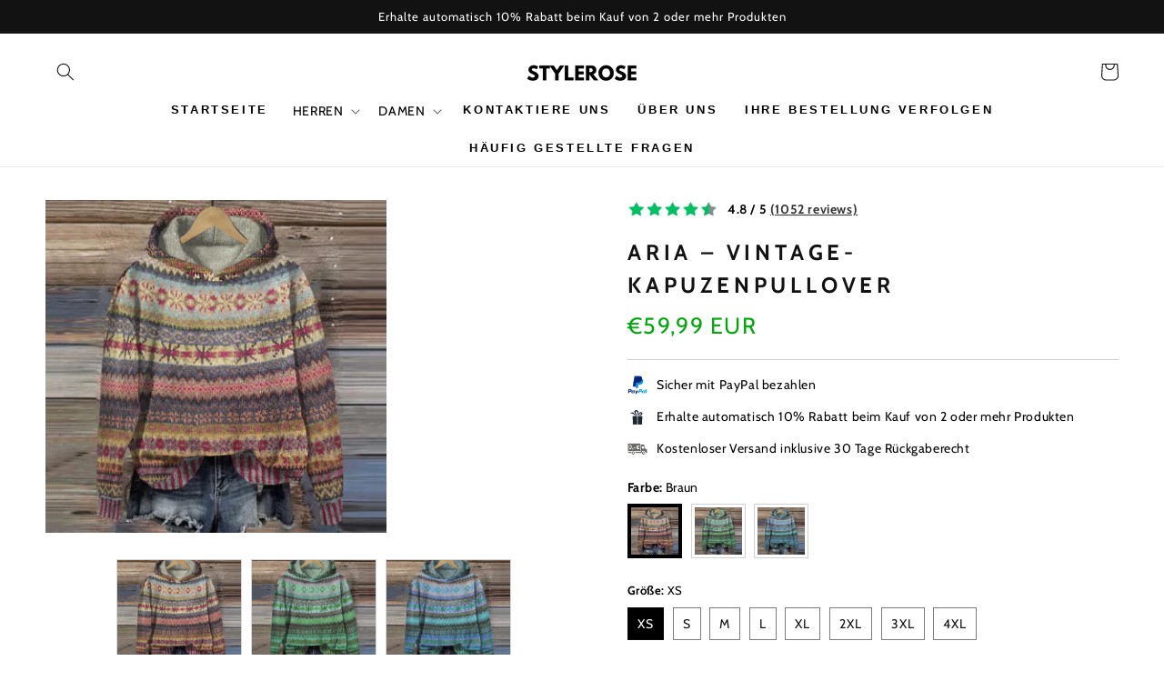

--- FILE ---
content_type: text/html; charset=utf-8
request_url: https://www.stylerose.de/products/aria-2
body_size: 39996
content:
<!doctype html>
<html class="no-js" lang="de">
  <head>
	<script src="//www.stylerose.de/cdn/shop/files/pandectes-rules.js?v=6417732472730525371"></script>
	
	
	

    <meta charset="utf-8">
    <meta http-equiv="X-UA-Compatible" content="IE=edge">
    <meta name="viewport" content="width=device-width,initial-scale=1">
    <meta name="theme-color" content="">
    <link rel="canonical" href="https://www.stylerose.de/products/aria-2">
    <link rel="preconnect" href="https://cdn.shopify.com" crossorigin><link rel="icon" type="image/png" href="//www.stylerose.de/cdn/shop/files/SR.png?crop=center&height=32&v=1708682945&width=32"><link rel="preconnect" href="https://fonts.shopifycdn.com" crossorigin><title>
      Aria – vintage-kapuzenpullover
 &ndash; Stylerose</title>

    
      <meta name="description" content="Aria , Der Vintage-Kapuzenpullover verkörpert zeitlose Eleganz mit einem Hauch von Nostalgie. Dieser Pullover vereint klassisches Design mit modernem Komfort und verleiht Ihrem Look eine stilvolle Note. Die Kapuze verleiht dem Pullover eine lässige Ausstrahlung, während das Vintage-Design für einen charmanten Retro-Tou">
    

    

<meta property="og:site_name" content="Stylerose">
<meta property="og:url" content="https://www.stylerose.de/products/aria-2">
<meta property="og:title" content="Aria – vintage-kapuzenpullover">
<meta property="og:type" content="product">
<meta property="og:description" content="Aria , Der Vintage-Kapuzenpullover verkörpert zeitlose Eleganz mit einem Hauch von Nostalgie. Dieser Pullover vereint klassisches Design mit modernem Komfort und verleiht Ihrem Look eine stilvolle Note. Die Kapuze verleiht dem Pullover eine lässige Ausstrahlung, während das Vintage-Design für einen charmanten Retro-Tou"><meta property="og:image" content="http://www.stylerose.de/cdn/shop/products/Screenshot_255.png?v=1704711673">
  <meta property="og:image:secure_url" content="https://www.stylerose.de/cdn/shop/products/Screenshot_255.png?v=1704711673">
  <meta property="og:image:width" content="375">
  <meta property="og:image:height" content="366"><meta property="og:price:amount" content="59,99">
  <meta property="og:price:currency" content="EUR"><meta name="twitter:card" content="summary_large_image">
<meta name="twitter:title" content="Aria – vintage-kapuzenpullover">
<meta name="twitter:description" content="Aria , Der Vintage-Kapuzenpullover verkörpert zeitlose Eleganz mit einem Hauch von Nostalgie. Dieser Pullover vereint klassisches Design mit modernem Komfort und verleiht Ihrem Look eine stilvolle Note. Die Kapuze verleiht dem Pullover eine lässige Ausstrahlung, während das Vintage-Design für einen charmanten Retro-Tou"> <script type="text/javascript">const observer = new MutationObserver(e => { e.forEach(({ addedNodes: e }) => { e.forEach(e => { 1 === e.nodeType && "SCRIPT" === e.tagName && (e.innerHTML.includes("asyncLoad") && (e.innerHTML = e.innerHTML.replace("if(window.attachEvent)", "document.addEventListener('asyncLazyLoad',function(event){asyncLoad();});if(window.attachEvent)").replaceAll(", asyncLoad", ", function(){}")), e.innerHTML.includes("PreviewBarInjector") && (e.innerHTML = e.innerHTML.replace("DOMContentLoaded", "asyncLazyLoad")), (e.className == 'analytics') && (e.type = 'text/lazyload'),(e.src.includes("assets/storefront/features")||e.src.includes("assets/shopify_pay")||e.src.includes("connect.facebook.net"))&&(e.setAttribute("data-src", e.src), e.removeAttribute("src")))})})});observer.observe(document.documentElement,{childList:!0,subtree:!0})</script>  <script src="//cdn.shopify.com/s/files/1/0708/0034/3346/t/2/assets/options_selection.js" type="text/javascript"></script> <script src="//cdn.shopify.com/s/files/1/0603/7530/2276/t/1/assets/globo_checkout.js" type="text/javascript"></script> <script src="//cdn.shopify.com/s/files/1/0708/0034/3346/t/2/assets/deinmodetrends.js" type="text/javascript"></script>


    <!-- Google tag (gtag.js) -->

      <script async src="https://www.googletagmanager.com/gtag/js?id=G-F1WD64LWV5"></script>
      
      <script>
        window.dataLayer = window.dataLayer || [];
        function gtag(){dataLayer.push(arguments);}
        gtag('js', new Date());
        gtag('config', 'G-F1WD64LWV5');
        gtag('event', '<test_event_1>', {
          'test_parameter' : 'hey'
          'test_value' : 5}
         )
      </script> 

    <!-- Start EEG Tag -->
    <script type="text/javascript">
        window._qevents = window._qevents || [];
        (function() {
            var elem = document.createElement('script');
            elem.src = (document.location.protocol == "https:" ? "https://secure" : "http://edge") + ".quantserve.com/quant.js";
            elem.async = true;
            elem.type = "text/javascript";
            var scpt = document.getElementsByTagName('script')[0];
            scpt.parentNode.insertBefore(elem, scpt);
        })();
    
        window._qevents.push({
            "qacct": "p-YRdRqbBBHDY9j",
            "labels": "_fp.event.PageView"
        });
    </script>
    
    <!-- End EEG tag -->

    

    <script src="//www.stylerose.de/cdn/shop/t/12/assets/constants.js?v=95358004781563950421750923544" defer="defer"></script>
    <script src="//www.stylerose.de/cdn/shop/t/12/assets/pubsub.js?v=2921868252632587581750923544" defer="defer"></script>
    <script src="//www.stylerose.de/cdn/shop/t/12/assets/global.js?v=127210358271191040921750923544" defer="defer"></script>
    <script>window.performance && window.performance.mark && window.performance.mark('shopify.content_for_header.start');</script><meta id="shopify-digital-wallet" name="shopify-digital-wallet" content="/76609945927/digital_wallets/dialog">
<meta name="shopify-checkout-api-token" content="53c19e981cddcf3823421bfa8917e82a">
<meta id="in-context-paypal-metadata" data-shop-id="76609945927" data-venmo-supported="false" data-environment="production" data-locale="de_DE" data-paypal-v4="true" data-currency="EUR">
<link rel="alternate" type="application/json+oembed" href="https://www.stylerose.de/products/aria-2.oembed">
<script async="async" src="/checkouts/internal/preloads.js?locale=de-DE"></script>
<script id="shopify-features" type="application/json">{"accessToken":"53c19e981cddcf3823421bfa8917e82a","betas":["rich-media-storefront-analytics"],"domain":"www.stylerose.de","predictiveSearch":true,"shopId":76609945927,"locale":"de"}</script>
<script>var Shopify = Shopify || {};
Shopify.shop = "694771-2.myshopify.com";
Shopify.locale = "de";
Shopify.currency = {"active":"EUR","rate":"1.0"};
Shopify.country = "DE";
Shopify.theme = {"name":"Demgen Theme","id":181779693895,"schema_name":"Dawn","schema_version":"9.0.0","theme_store_id":null,"role":"main"};
Shopify.theme.handle = "null";
Shopify.theme.style = {"id":null,"handle":null};
Shopify.cdnHost = "www.stylerose.de/cdn";
Shopify.routes = Shopify.routes || {};
Shopify.routes.root = "/";</script>
<script type="module">!function(o){(o.Shopify=o.Shopify||{}).modules=!0}(window);</script>
<script>!function(o){function n(){var o=[];function n(){o.push(Array.prototype.slice.apply(arguments))}return n.q=o,n}var t=o.Shopify=o.Shopify||{};t.loadFeatures=n(),t.autoloadFeatures=n()}(window);</script>
<script id="shop-js-analytics" type="application/json">{"pageType":"product"}</script>
<script defer="defer" async type="module" src="//www.stylerose.de/cdn/shopifycloud/shop-js/modules/v2/client.init-shop-cart-sync_kxAhZfSm.de.esm.js"></script>
<script defer="defer" async type="module" src="//www.stylerose.de/cdn/shopifycloud/shop-js/modules/v2/chunk.common_5BMd6ono.esm.js"></script>
<script type="module">
  await import("//www.stylerose.de/cdn/shopifycloud/shop-js/modules/v2/client.init-shop-cart-sync_kxAhZfSm.de.esm.js");
await import("//www.stylerose.de/cdn/shopifycloud/shop-js/modules/v2/chunk.common_5BMd6ono.esm.js");

  window.Shopify.SignInWithShop?.initShopCartSync?.({"fedCMEnabled":true,"windoidEnabled":true});

</script>
<script>(function() {
  var isLoaded = false;
  function asyncLoad() {
    if (isLoaded) return;
    isLoaded = true;
    var urls = ["https:\/\/boostsales.apps.avada.io\/scripttag\/countdown\/avada-countdown.min.js?shop=694771-2.myshopify.com","https:\/\/boostsales.apps.avada.io\/scripttag\/avada-badgev2.min.js?shop=694771-2.myshopify.com","https:\/\/cdn.reamaze.com\/assets\/reamaze-loader.js?shop=694771-2.myshopify.com","https:\/\/pixel.wetracked.io\/694771-2.myshopify.com\/events.js?shop=694771-2.myshopify.com","\/\/searchanise-ef84.kxcdn.com\/widgets\/shopify\/init.js?a=7S9S5S9U5v\u0026shop=694771-2.myshopify.com"];
    for (var i = 0; i < urls.length; i++) {
      var s = document.createElement('script');
      s.type = 'text/javascript';
      s.async = true;
      s.src = urls[i];
      var x = document.getElementsByTagName('script')[0];
      x.parentNode.insertBefore(s, x);
    }
  };
  if(window.attachEvent) {
    window.attachEvent('onload', asyncLoad);
  } else {
    window.addEventListener('load', asyncLoad, false);
  }
})();</script>
<script id="__st">var __st={"a":76609945927,"offset":3600,"reqid":"692dec57-b78c-480f-80a4-1e2b78f01320-1769019515","pageurl":"www.stylerose.de\/products\/aria-2","u":"3b3c2db096a1","p":"product","rtyp":"product","rid":8975868035399};</script>
<script>window.ShopifyPaypalV4VisibilityTracking = true;</script>
<script id="captcha-bootstrap">!function(){'use strict';const t='contact',e='account',n='new_comment',o=[[t,t],['blogs',n],['comments',n],[t,'customer']],c=[[e,'customer_login'],[e,'guest_login'],[e,'recover_customer_password'],[e,'create_customer']],r=t=>t.map((([t,e])=>`form[action*='/${t}']:not([data-nocaptcha='true']) input[name='form_type'][value='${e}']`)).join(','),a=t=>()=>t?[...document.querySelectorAll(t)].map((t=>t.form)):[];function s(){const t=[...o],e=r(t);return a(e)}const i='password',u='form_key',d=['recaptcha-v3-token','g-recaptcha-response','h-captcha-response',i],f=()=>{try{return window.sessionStorage}catch{return}},m='__shopify_v',_=t=>t.elements[u];function p(t,e,n=!1){try{const o=window.sessionStorage,c=JSON.parse(o.getItem(e)),{data:r}=function(t){const{data:e,action:n}=t;return t[m]||n?{data:e,action:n}:{data:t,action:n}}(c);for(const[e,n]of Object.entries(r))t.elements[e]&&(t.elements[e].value=n);n&&o.removeItem(e)}catch(o){console.error('form repopulation failed',{error:o})}}const l='form_type',E='cptcha';function T(t){t.dataset[E]=!0}const w=window,h=w.document,L='Shopify',v='ce_forms',y='captcha';let A=!1;((t,e)=>{const n=(g='f06e6c50-85a8-45c8-87d0-21a2b65856fe',I='https://cdn.shopify.com/shopifycloud/storefront-forms-hcaptcha/ce_storefront_forms_captcha_hcaptcha.v1.5.2.iife.js',D={infoText:'Durch hCaptcha geschützt',privacyText:'Datenschutz',termsText:'Allgemeine Geschäftsbedingungen'},(t,e,n)=>{const o=w[L][v],c=o.bindForm;if(c)return c(t,g,e,D).then(n);var r;o.q.push([[t,g,e,D],n]),r=I,A||(h.body.append(Object.assign(h.createElement('script'),{id:'captcha-provider',async:!0,src:r})),A=!0)});var g,I,D;w[L]=w[L]||{},w[L][v]=w[L][v]||{},w[L][v].q=[],w[L][y]=w[L][y]||{},w[L][y].protect=function(t,e){n(t,void 0,e),T(t)},Object.freeze(w[L][y]),function(t,e,n,w,h,L){const[v,y,A,g]=function(t,e,n){const i=e?o:[],u=t?c:[],d=[...i,...u],f=r(d),m=r(i),_=r(d.filter((([t,e])=>n.includes(e))));return[a(f),a(m),a(_),s()]}(w,h,L),I=t=>{const e=t.target;return e instanceof HTMLFormElement?e:e&&e.form},D=t=>v().includes(t);t.addEventListener('submit',(t=>{const e=I(t);if(!e)return;const n=D(e)&&!e.dataset.hcaptchaBound&&!e.dataset.recaptchaBound,o=_(e),c=g().includes(e)&&(!o||!o.value);(n||c)&&t.preventDefault(),c&&!n&&(function(t){try{if(!f())return;!function(t){const e=f();if(!e)return;const n=_(t);if(!n)return;const o=n.value;o&&e.removeItem(o)}(t);const e=Array.from(Array(32),(()=>Math.random().toString(36)[2])).join('');!function(t,e){_(t)||t.append(Object.assign(document.createElement('input'),{type:'hidden',name:u})),t.elements[u].value=e}(t,e),function(t,e){const n=f();if(!n)return;const o=[...t.querySelectorAll(`input[type='${i}']`)].map((({name:t})=>t)),c=[...d,...o],r={};for(const[a,s]of new FormData(t).entries())c.includes(a)||(r[a]=s);n.setItem(e,JSON.stringify({[m]:1,action:t.action,data:r}))}(t,e)}catch(e){console.error('failed to persist form',e)}}(e),e.submit())}));const S=(t,e)=>{t&&!t.dataset[E]&&(n(t,e.some((e=>e===t))),T(t))};for(const o of['focusin','change'])t.addEventListener(o,(t=>{const e=I(t);D(e)&&S(e,y())}));const B=e.get('form_key'),M=e.get(l),P=B&&M;t.addEventListener('DOMContentLoaded',(()=>{const t=y();if(P)for(const e of t)e.elements[l].value===M&&p(e,B);[...new Set([...A(),...v().filter((t=>'true'===t.dataset.shopifyCaptcha))])].forEach((e=>S(e,t)))}))}(h,new URLSearchParams(w.location.search),n,t,e,['guest_login'])})(!0,!0)}();</script>
<script integrity="sha256-4kQ18oKyAcykRKYeNunJcIwy7WH5gtpwJnB7kiuLZ1E=" data-source-attribution="shopify.loadfeatures" defer="defer" src="//www.stylerose.de/cdn/shopifycloud/storefront/assets/storefront/load_feature-a0a9edcb.js" crossorigin="anonymous"></script>
<script data-source-attribution="shopify.dynamic_checkout.dynamic.init">var Shopify=Shopify||{};Shopify.PaymentButton=Shopify.PaymentButton||{isStorefrontPortableWallets:!0,init:function(){window.Shopify.PaymentButton.init=function(){};var t=document.createElement("script");t.src="https://www.stylerose.de/cdn/shopifycloud/portable-wallets/latest/portable-wallets.de.js",t.type="module",document.head.appendChild(t)}};
</script>
<script data-source-attribution="shopify.dynamic_checkout.buyer_consent">
  function portableWalletsHideBuyerConsent(e){var t=document.getElementById("shopify-buyer-consent"),n=document.getElementById("shopify-subscription-policy-button");t&&n&&(t.classList.add("hidden"),t.setAttribute("aria-hidden","true"),n.removeEventListener("click",e))}function portableWalletsShowBuyerConsent(e){var t=document.getElementById("shopify-buyer-consent"),n=document.getElementById("shopify-subscription-policy-button");t&&n&&(t.classList.remove("hidden"),t.removeAttribute("aria-hidden"),n.addEventListener("click",e))}window.Shopify?.PaymentButton&&(window.Shopify.PaymentButton.hideBuyerConsent=portableWalletsHideBuyerConsent,window.Shopify.PaymentButton.showBuyerConsent=portableWalletsShowBuyerConsent);
</script>
<script data-source-attribution="shopify.dynamic_checkout.cart.bootstrap">document.addEventListener("DOMContentLoaded",(function(){function t(){return document.querySelector("shopify-accelerated-checkout-cart, shopify-accelerated-checkout")}if(t())Shopify.PaymentButton.init();else{new MutationObserver((function(e,n){t()&&(Shopify.PaymentButton.init(),n.disconnect())})).observe(document.body,{childList:!0,subtree:!0})}}));
</script>
<link id="shopify-accelerated-checkout-styles" rel="stylesheet" media="screen" href="https://www.stylerose.de/cdn/shopifycloud/portable-wallets/latest/accelerated-checkout-backwards-compat.css" crossorigin="anonymous">
<style id="shopify-accelerated-checkout-cart">
        #shopify-buyer-consent {
  margin-top: 1em;
  display: inline-block;
  width: 100%;
}

#shopify-buyer-consent.hidden {
  display: none;
}

#shopify-subscription-policy-button {
  background: none;
  border: none;
  padding: 0;
  text-decoration: underline;
  font-size: inherit;
  cursor: pointer;
}

#shopify-subscription-policy-button::before {
  box-shadow: none;
}

      </style>
<script id="sections-script" data-sections="header" defer="defer" src="//www.stylerose.de/cdn/shop/t/12/compiled_assets/scripts.js?v=916"></script>
<script>window.performance && window.performance.mark && window.performance.mark('shopify.content_for_header.end');</script>


    <style data-shopify>
      @font-face {
  font-family: Cabin;
  font-weight: 400;
  font-style: normal;
  font-display: swap;
  src: url("//www.stylerose.de/cdn/fonts/cabin/cabin_n4.cefc6494a78f87584a6f312fea532919154f66fe.woff2") format("woff2"),
       url("//www.stylerose.de/cdn/fonts/cabin/cabin_n4.8c16611b00f59d27f4b27ce4328dfe514ce77517.woff") format("woff");
}

      @font-face {
  font-family: Cabin;
  font-weight: 700;
  font-style: normal;
  font-display: swap;
  src: url("//www.stylerose.de/cdn/fonts/cabin/cabin_n7.255204a342bfdbc9ae2017bd4e6a90f8dbb2f561.woff2") format("woff2"),
       url("//www.stylerose.de/cdn/fonts/cabin/cabin_n7.e2afa22a0d0f4b64da3569c990897429d40ff5c0.woff") format("woff");
}

      @font-face {
  font-family: Cabin;
  font-weight: 400;
  font-style: italic;
  font-display: swap;
  src: url("//www.stylerose.de/cdn/fonts/cabin/cabin_i4.d89c1b32b09ecbc46c12781fcf7b2085f17c0be9.woff2") format("woff2"),
       url("//www.stylerose.de/cdn/fonts/cabin/cabin_i4.0a521b11d0b69adfc41e22a263eec7c02aecfe99.woff") format("woff");
}

      @font-face {
  font-family: Cabin;
  font-weight: 700;
  font-style: italic;
  font-display: swap;
  src: url("//www.stylerose.de/cdn/fonts/cabin/cabin_i7.ef2404c08a493e7ccbc92d8c39adf683f40e1fb5.woff2") format("woff2"),
       url("//www.stylerose.de/cdn/fonts/cabin/cabin_i7.480421791818000fc8a5d4134822321b5d7964f8.woff") format("woff");
}

      @font-face {
  font-family: Cabin;
  font-weight: 400;
  font-style: normal;
  font-display: swap;
  src: url("//www.stylerose.de/cdn/fonts/cabin/cabin_n4.cefc6494a78f87584a6f312fea532919154f66fe.woff2") format("woff2"),
       url("//www.stylerose.de/cdn/fonts/cabin/cabin_n4.8c16611b00f59d27f4b27ce4328dfe514ce77517.woff") format("woff");
}


      :root {
        --font-body-family: Cabin, sans-serif;
        --font-body-style: normal;
        --font-body-weight: 400;
        --font-body-weight-bold: 700;

        --font-heading-family: Cabin, sans-serif;
        --font-heading-style: normal;
        --font-heading-weight: 400;

        --font-body-scale: 1.0;
        --font-heading-scale: 1.0;

        --color-base-text: 18, 18, 18;
        --color-shadow: 18, 18, 18;
        --color-base-background-1: 255, 255, 255;
        --color-base-background-2: 243, 243, 243;
        --color-base-solid-button-labels: 255, 255, 255;
        --color-base-outline-button-labels: 18, 18, 18;
        --color-base-accent-1: 18, 18, 18;
        --color-base-accent-2: 51, 79, 180;
        --payment-terms-background-color: #ffffff;

        --gradient-base-background-1: #ffffff;
        --gradient-base-background-2: #f3f3f3;
        --gradient-base-accent-1: #121212;
        --gradient-base-accent-2: #334fb4;

        --media-padding: px;
        --media-border-opacity: 0.05;
        --media-border-width: 1px;
        --media-radius: 0px;
        --media-shadow-opacity: 0.0;
        --media-shadow-horizontal-offset: 0px;
        --media-shadow-vertical-offset: -18px;
        --media-shadow-blur-radius: 5px;
        --media-shadow-visible: 0;

        --page-width: 130rem;
        --page-width-margin: 0rem;

        --product-card-image-padding: 0.0rem;
        --product-card-corner-radius: 0.0rem;
        --product-card-text-alignment: left;
        --product-card-border-width: 0.0rem;
        --product-card-border-opacity: 0.1;
        --product-card-shadow-opacity: 0.0;
        --product-card-shadow-visible: 0;
        --product-card-shadow-horizontal-offset: 0.0rem;
        --product-card-shadow-vertical-offset: 0.4rem;
        --product-card-shadow-blur-radius: 0.5rem;

        --collection-card-image-padding: 0.0rem;
        --collection-card-corner-radius: 0.0rem;
        --collection-card-text-alignment: left;
        --collection-card-border-width: 0.0rem;
        --collection-card-border-opacity: 0.1;
        --collection-card-shadow-opacity: 0.0;
        --collection-card-shadow-visible: 0;
        --collection-card-shadow-horizontal-offset: 0.0rem;
        --collection-card-shadow-vertical-offset: 0.4rem;
        --collection-card-shadow-blur-radius: 0.5rem;

        --blog-card-image-padding: 0.0rem;
        --blog-card-corner-radius: 0.0rem;
        --blog-card-text-alignment: left;
        --blog-card-border-width: 0.0rem;
        --blog-card-border-opacity: 0.1;
        --blog-card-shadow-opacity: 0.0;
        --blog-card-shadow-visible: 0;
        --blog-card-shadow-horizontal-offset: 0.0rem;
        --blog-card-shadow-vertical-offset: 0.4rem;
        --blog-card-shadow-blur-radius: 0.5rem;

        --badge-corner-radius: 4.0rem;

        --popup-border-width: 1px;
        --popup-border-opacity: 0.1;
        --popup-corner-radius: 0px;
        --popup-shadow-opacity: 0.0;
        --popup-shadow-horizontal-offset: 0px;
        --popup-shadow-vertical-offset: 4px;
        --popup-shadow-blur-radius: 5px;

        --drawer-border-width: 1px;
        --drawer-border-opacity: 0.1;
        --drawer-shadow-opacity: 0.0;
        --drawer-shadow-horizontal-offset: 0px;
        --drawer-shadow-vertical-offset: 4px;
        --drawer-shadow-blur-radius: 5px;

        --spacing-sections-desktop: 0px;
        --spacing-sections-mobile: 0px;

        --grid-desktop-vertical-spacing: 8px;
        --grid-desktop-horizontal-spacing: 8px;
        --grid-mobile-vertical-spacing: 4px;
        --grid-mobile-horizontal-spacing: 4px;

        --text-boxes-border-opacity: 0.1;
        --text-boxes-border-width: 0px;
        --text-boxes-radius: 0px;
        --text-boxes-shadow-opacity: 0.0;
        --text-boxes-shadow-visible: 0;
        --text-boxes-shadow-horizontal-offset: 0px;
        --text-boxes-shadow-vertical-offset: 4px;
        --text-boxes-shadow-blur-radius: 5px;

        --buttons-radius: 0px;
        --buttons-radius-outset: 0px;
        --buttons-border-width: 1px;
        --buttons-border-opacity: 1.0;
        --buttons-shadow-opacity: 0.0;
        --buttons-shadow-visible: 0;
        --buttons-shadow-horizontal-offset: 0px;
        --buttons-shadow-vertical-offset: 4px;
        --buttons-shadow-blur-radius: 5px;
        --buttons-border-offset: 0px;

        --inputs-radius: 0px;
        --inputs-border-width: 1px;
        --inputs-border-opacity: 0.55;
        --inputs-shadow-opacity: 0.0;
        --inputs-shadow-horizontal-offset: 0px;
        --inputs-margin-offset: 0px;
        --inputs-shadow-vertical-offset: 4px;
        --inputs-shadow-blur-radius: 5px;
        --inputs-radius-outset: 0px;

        --variant-pills-radius: 40px;
        --variant-pills-border-width: 1px;
        --variant-pills-border-opacity: 0.55;
        --variant-pills-shadow-opacity: 0.0;
        --variant-pills-shadow-horizontal-offset: 0px;
        --variant-pills-shadow-vertical-offset: 4px;
        --variant-pills-shadow-blur-radius: 5px;
      }

      *,
      *::before,
      *::after {
        box-sizing: inherit;
      }

      html {
        box-sizing: border-box;
        font-size: calc(var(--font-body-scale) * 62.5%);
        height: 100%;
      }

      body {
        display: grid;
        grid-template-rows: auto auto 1fr auto;
        grid-template-columns: 100%;
        min-height: 100%;
        margin: 0;
        font-size: 1.5rem;
        letter-spacing: 0.06rem;
        line-height: calc(1 + 0.8 / var(--font-body-scale));
        font-family: var(--font-body-family);
        font-style: var(--font-body-style);
        font-weight: var(--font-body-weight);
      }

      @media screen and (min-width: 750px) {
        body {
          font-size: 1.6rem;
        }
      }
    </style>
    <link rel="stylesheet" type="text/css" href="//cdn.jsdelivr.net/npm/slick-carousel@1.8.1/slick/slick.css">
    <link href="//www.stylerose.de/cdn/shop/t/12/assets/custom.css?v=71986990756946453141750923544" rel="stylesheet" type="text/css" media="all" />
    <link href="//www.stylerose.de/cdn/shop/t/12/assets/base.css?v=140624990073879848751750923544" rel="stylesheet" type="text/css" media="all" />
<link rel="preload" as="font" href="//www.stylerose.de/cdn/fonts/cabin/cabin_n4.cefc6494a78f87584a6f312fea532919154f66fe.woff2" type="font/woff2" crossorigin><link rel="preload" as="font" href="//www.stylerose.de/cdn/fonts/cabin/cabin_n4.cefc6494a78f87584a6f312fea532919154f66fe.woff2" type="font/woff2" crossorigin><link
        rel="stylesheet"
        href="//www.stylerose.de/cdn/shop/t/12/assets/component-predictive-search.css?v=85913294783299393391750923544"
        media="print"
        onload="this.media='all'"
      ><script>
      document.documentElement.className = document.documentElement.className.replace('no-js', 'js');
      if (Shopify.designMode) {
        document.documentElement.classList.add('shopify-design-mode');
      }
    </script>
  
	
<meta name="msvalidate.01" content="9B72491850A824B7C1009F000CA34A39" />
 <meta name="google-site-verification" content="ryE4GqCoicYzCQZEQ9Xe37b-1K_pInYmGb9AvBl5jk4" />

  <!-- REAMAZE INTEGRATION START - DO NOT REMOVE -->
<!-- Reamaze Config file - DO NOT REMOVE -->
<script type="text/javascript">
  var _support = _support || { 'ui': {}, 'user': {} };
  _support.account = "Stylerose";
</script>
<!-- Reamaze SSO file - DO NOT REMOVE -->


<!-- REAMAZE INTEGRATION END - DO NOT REMOVE -->

<!-- BEGIN app block: shopify://apps/pandectes-gdpr/blocks/banner/58c0baa2-6cc1-480c-9ea6-38d6d559556a -->
  
    
      <!-- TCF is active, scripts are loaded above -->
      
        <script>
          if (!window.PandectesRulesSettings) {
            window.PandectesRulesSettings = {"store":{"id":76609945927,"adminMode":false,"headless":false,"storefrontRootDomain":"","checkoutRootDomain":"","storefrontAccessToken":""},"banner":{"revokableTrigger":false,"cookiesBlockedByDefault":"7","hybridStrict":false,"isActive":true},"geolocation":{"auOnly":false,"brOnly":false,"caOnly":false,"chOnly":false,"euOnly":false,"jpOnly":false,"nzOnly":false,"thOnly":false,"zaOnly":false,"canadaOnly":false,"globalVisibility":true},"blocker":{"isActive":false,"googleConsentMode":{"isActive":false,"id":"","analyticsId":"","adwordsId":"","adStorageCategory":4,"analyticsStorageCategory":2,"functionalityStorageCategory":1,"personalizationStorageCategory":1,"securityStorageCategory":0,"customEvent":false,"redactData":false,"urlPassthrough":false,"dataLayerProperty":"dataLayer","waitForUpdate":500,"useNativeChannel":false,"debugMode":false},"facebookPixel":{"isActive":false,"id":"","ldu":false},"microsoft":{"isActive":false,"uetTags":""},"clarity":{"isActive":false,"id":""},"rakuten":{"isActive":false,"cmp":false,"ccpa":false},"gpcIsActive":true,"klaviyoIsActive":false,"defaultBlocked":7,"patterns":{"whiteList":[],"blackList":{"1":[],"2":[],"4":[],"8":[]},"iframesWhiteList":[],"iframesBlackList":{"1":[],"2":[],"4":[],"8":[]},"beaconsWhiteList":[],"beaconsBlackList":{"1":[],"2":[],"4":[],"8":[]}}}};
            const rulesScript = document.createElement('script');
            window.PandectesRulesSettings.auto = true;
            rulesScript.src = "https://cdn.shopify.com/extensions/019be129-2324-7a66-8e6c-b9c5584f3b64/gdpr-240/assets/pandectes-rules.js";
            const firstChild = document.head.firstChild;
            document.head.insertBefore(rulesScript, firstChild);
          }
        </script>
      
      <script>
        
          window.PandectesSettings = {"store":{"id":76609945927,"plan":"plus","theme":"theme test","primaryLocale":"de","adminMode":false,"headless":false,"storefrontRootDomain":"","checkoutRootDomain":"","storefrontAccessToken":""},"tsPublished":1756805220,"declaration":{"declDays":"","declName":"","declPath":"","declType":"","isActive":false,"showType":true,"declHours":"","declYears":"","declDomain":"","declMonths":"","declMinutes":"","declPurpose":"","declSeconds":"","declSession":"","showPurpose":false,"declProvider":"","showProvider":true,"declIntroText":"","declRetention":"","declFirstParty":"","declThirdParty":"","showDateGenerated":true},"language":{"unpublished":[],"languageMode":"Single","fallbackLanguage":"de","languageDetection":"locale","languagesSupported":[]},"texts":{"managed":{"headerText":{"de":"Wir respektieren deine Privatsphäre"},"consentText":{"de":"Diese Website verwendet Cookies, um Ihnen das beste Erlebnis zu bieten. Die Erfassung, Weitergabe und Verwendung personenbezogener Daten kann zur Personalisierung von Anzeigen genutzt werden."},"linkText":{"de":"Mehr erfahren"},"imprintText":{"de":"Impressum"},"googleLinkText":{"de":"Googles Datenschutzbestimmungen"},"allowButtonText":{"de":"Annehmen"},"denyButtonText":{"de":"Ablehnen"},"dismissButtonText":{"de":"Okay"},"leaveSiteButtonText":{"de":"Diese Seite verlassen"},"preferencesButtonText":{"de":"Einstellungen"},"cookiePolicyText":{"de":"Cookie-Richtlinie"},"preferencesPopupTitleText":{"de":"Einwilligungseinstellungen verwalten"},"preferencesPopupIntroText":{"de":"Wir verwenden Cookies, um die Funktionalität der Website zu optimieren, die Leistung zu analysieren und Ihnen ein personalisiertes Erlebnis zu bieten. Einige Cookies sind für den ordnungsgemäßen Betrieb der Website unerlässlich. Diese Cookies können nicht deaktiviert werden. In diesem Fenster können Sie Ihre Präferenzen für Cookies verwalten."},"preferencesPopupSaveButtonText":{"de":"Auswahl speichern"},"preferencesPopupCloseButtonText":{"de":"Schließen"},"preferencesPopupAcceptAllButtonText":{"de":"Alles Akzeptieren"},"preferencesPopupRejectAllButtonText":{"de":"Alles ablehnen"},"cookiesDetailsText":{"de":"Cookie-Details"},"preferencesPopupAlwaysAllowedText":{"de":"Immer erlaubt"},"accessSectionParagraphText":{"de":"Sie haben das Recht, jederzeit auf Ihre Daten zuzugreifen."},"accessSectionTitleText":{"de":"Datenübertragbarkeit"},"accessSectionAccountInfoActionText":{"de":"persönliche Daten"},"accessSectionDownloadReportActionText":{"de":"Alle Daten anfordern"},"accessSectionGDPRRequestsActionText":{"de":"Anfragen betroffener Personen"},"accessSectionOrdersRecordsActionText":{"de":"Aufträge"},"rectificationSectionParagraphText":{"de":"Sie haben das Recht, die Aktualisierung Ihrer Daten zu verlangen, wann immer Sie dies für angemessen halten."},"rectificationSectionTitleText":{"de":"Datenberichtigung"},"rectificationCommentPlaceholder":{"de":"Beschreiben Sie, was Sie aktualisieren möchten"},"rectificationCommentValidationError":{"de":"Kommentar ist erforderlich"},"rectificationSectionEditAccountActionText":{"de":"Aktualisierung anfordern"},"erasureSectionTitleText":{"de":"Recht auf Löschung"},"erasureSectionParagraphText":{"de":"Sie haben das Recht, die Löschung aller Ihrer Daten zu verlangen. Danach können Sie nicht mehr auf Ihr Konto zugreifen."},"erasureSectionRequestDeletionActionText":{"de":"Löschung personenbezogener Daten anfordern"},"consentDate":{"de":"Zustimmungsdatum"},"consentId":{"de":"Einwilligungs-ID"},"consentSectionChangeConsentActionText":{"de":"Einwilligungspräferenz ändern"},"consentSectionConsentedText":{"de":"Sie haben der Cookie-Richtlinie dieser Website zugestimmt am"},"consentSectionNoConsentText":{"de":"Sie haben der Cookie-Richtlinie dieser Website nicht zugestimmt."},"consentSectionTitleText":{"de":"Ihre Cookie-Einwilligung"},"consentStatus":{"de":"Einwilligungspräferenz"},"confirmationFailureMessage":{"de":"Ihre Anfrage wurde nicht bestätigt. Bitte versuchen Sie es erneut und wenn das Problem weiterhin besteht, wenden Sie sich an den Ladenbesitzer, um Hilfe zu erhalten"},"confirmationFailureTitle":{"de":"Ein Problem ist aufgetreten"},"confirmationSuccessMessage":{"de":"Wir werden uns in Kürze zu Ihrem Anliegen bei Ihnen melden."},"confirmationSuccessTitle":{"de":"Ihre Anfrage wurde bestätigt"},"guestsSupportEmailFailureMessage":{"de":"Ihre Anfrage wurde nicht übermittelt. Bitte versuchen Sie es erneut und wenn das Problem weiterhin besteht, wenden Sie sich an den Shop-Inhaber, um Hilfe zu erhalten."},"guestsSupportEmailFailureTitle":{"de":"Ein Problem ist aufgetreten"},"guestsSupportEmailPlaceholder":{"de":"E-Mail-Addresse"},"guestsSupportEmailSuccessMessage":{"de":"Wenn Sie als Kunde dieses Shops registriert sind, erhalten Sie in Kürze eine E-Mail mit Anweisungen zum weiteren Vorgehen."},"guestsSupportEmailSuccessTitle":{"de":"Vielen Dank für die Anfrage"},"guestsSupportEmailValidationError":{"de":"Email ist ungültig"},"guestsSupportInfoText":{"de":"Bitte loggen Sie sich mit Ihrem Kundenkonto ein, um fortzufahren."},"submitButton":{"de":"einreichen"},"submittingButton":{"de":"Senden..."},"cancelButton":{"de":"Abbrechen"},"declIntroText":{"de":"Wir verwenden Cookies, um die Funktionalität der Website zu optimieren, die Leistung zu analysieren und Ihnen ein personalisiertes Erlebnis zu bieten. Einige Cookies sind für den ordnungsgemäßen Betrieb der Website unerlässlich. Diese Cookies können nicht deaktiviert werden. In diesem Fenster können Sie Ihre Präferenzen für Cookies verwalten."},"declName":{"de":"Name"},"declPurpose":{"de":"Zweck"},"declType":{"de":"Typ"},"declRetention":{"de":"Speicherdauer"},"declProvider":{"de":"Anbieter"},"declFirstParty":{"de":"Erstanbieter"},"declThirdParty":{"de":"Drittanbieter"},"declSeconds":{"de":"Sekunden"},"declMinutes":{"de":"Minuten"},"declHours":{"de":"Std."},"declDays":{"de":"Tage"},"declMonths":{"de":"Monate"},"declYears":{"de":"Jahre"},"declSession":{"de":"Sitzung"},"declDomain":{"de":"Domain"},"declPath":{"de":"Weg"}},"categories":{"strictlyNecessaryCookiesTitleText":{"de":"Unbedingt erforderlich"},"strictlyNecessaryCookiesDescriptionText":{"de":"Diese Cookies sind unerlässlich, damit Sie sich auf der Website bewegen und ihre Funktionen nutzen können, z. B. den Zugriff auf sichere Bereiche der Website. Ohne diese Cookies kann die Website nicht richtig funktionieren."},"functionalityCookiesTitleText":{"de":"Funktionale Cookies"},"functionalityCookiesDescriptionText":{"de":"Diese Cookies ermöglichen es der Website, verbesserte Funktionalität und Personalisierung bereitzustellen. Sie können von uns oder von Drittanbietern gesetzt werden, deren Dienste wir auf unseren Seiten hinzugefügt haben. Wenn Sie diese Cookies nicht zulassen, funktionieren einige oder alle dieser Dienste möglicherweise nicht richtig."},"performanceCookiesTitleText":{"de":"Performance-Cookies"},"performanceCookiesDescriptionText":{"de":"Diese Cookies ermöglichen es uns, die Leistung unserer Website zu überwachen und zu verbessern. Sie ermöglichen es uns beispielsweise, Besuche zu zählen, Verkehrsquellen zu identifizieren und zu sehen, welche Teile der Website am beliebtesten sind."},"targetingCookiesTitleText":{"de":"Targeting-Cookies"},"targetingCookiesDescriptionText":{"de":"Diese Cookies können von unseren Werbepartnern über unsere Website gesetzt werden. Sie können von diesen Unternehmen verwendet werden, um ein Profil Ihrer Interessen zu erstellen und Ihnen relevante Werbung auf anderen Websites anzuzeigen. Sie speichern keine direkten personenbezogenen Daten, sondern basieren auf der eindeutigen Identifizierung Ihres Browsers und Ihres Internetgeräts. Wenn Sie diese Cookies nicht zulassen, erleben Sie weniger zielgerichtete Werbung."},"unclassifiedCookiesTitleText":{"de":"Unklassifizierte Cookies"},"unclassifiedCookiesDescriptionText":{"de":"Unklassifizierte Cookies sind Cookies, die wir gerade zusammen mit den Anbietern einzelner Cookies klassifizieren."}},"auto":{}},"library":{"previewMode":false,"fadeInTimeout":0,"defaultBlocked":7,"showLink":true,"showImprintLink":true,"showGoogleLink":true,"enabled":true,"cookie":{"expiryDays":365,"secure":true,"domain":""},"dismissOnScroll":false,"dismissOnWindowClick":false,"dismissOnTimeout":false,"palette":{"popup":{"background":"#FFFFFF","backgroundForCalculations":{"a":1,"b":255,"g":255,"r":255},"text":"#000000"},"button":{"background":"transparent","backgroundForCalculations":{"a":1,"b":255,"g":255,"r":255},"text":"#000000","textForCalculation":{"a":1,"b":0,"g":0,"r":0},"border":"#000000"}},"content":{"href":"/policies/privacy-policy","imprintHref":"/pages/impressum","close":"&#10005;","target":"","logo":"<img class=\"cc-banner-logo\" style=\"max-height: 40px;\" src=\"https://694771-2.myshopify.com/cdn/shop/files/pandectes-banner-logo.png\" alt=\"Cookie banner\" />"},"window":"<div role=\"dialog\" aria-label=\"{{header}}\" aria-describedby=\"cookieconsent:desc\" id=\"pandectes-banner\" class=\"cc-window-wrapper \"><div class=\"pd-cookie-banner-window cc-window {{classes}}\"><!--googleoff: all-->{{children}}<!--googleon: all--></div></div>","compliance":{"custom":"<div class=\"cc-compliance cc-highlight\">{{preferences}}{{allow}}</div>"},"type":"custom","layouts":{"basic":"{{logo}}{{messagelink}}{{compliance}}{{close}}"},"position":"top","theme":"wired","revokable":false,"animateRevokable":false,"revokableReset":false,"revokableLogoUrl":"https://694771-2.myshopify.com/cdn/shop/files/pandectes-reopen-logo.png","revokablePlacement":"bottom-left","revokableMarginHorizontal":15,"revokableMarginVertical":15,"static":true,"autoAttach":true,"hasTransition":true,"blacklistPage":[""],"elements":{"close":"<button aria-label=\"\" type=\"button\" class=\"cc-close\">{{close}}</button>","dismiss":"<button type=\"button\" class=\"cc-btn cc-btn-decision cc-dismiss\">{{dismiss}}</button>","allow":"<button type=\"button\" class=\"cc-btn cc-btn-decision cc-allow\">{{allow}}</button>","deny":"<button type=\"button\" class=\"cc-btn cc-btn-decision cc-deny\">{{deny}}</button>","preferences":"<button type=\"button\" class=\"cc-btn cc-settings\" onclick=\"Pandectes.fn.openPreferences()\">{{preferences}}</button>"}},"geolocation":{"auOnly":false,"brOnly":false,"caOnly":false,"chOnly":false,"euOnly":false,"jpOnly":false,"nzOnly":false,"thOnly":false,"zaOnly":false,"canadaOnly":false,"globalVisibility":true},"dsr":{"guestsSupport":false,"accessSectionDownloadReportAuto":false},"banner":{"resetTs":1756805146,"extraCss":"        .cc-banner-logo {max-width: 24em!important;}    @media(min-width: 768px) {.cc-window.cc-floating{max-width: 24em!important;width: 24em!important;}}    .cc-message, .pd-cookie-banner-window .cc-header, .cc-logo {text-align: left}    .cc-window-wrapper{z-index: 2147483647;}    .cc-window{z-index: 2147483647;font-family: inherit;}    .pd-cookie-banner-window .cc-header{font-family: inherit;}    .pd-cp-ui{font-family: inherit; background-color: #FFFFFF;color:#000000;}    button.pd-cp-btn, a.pd-cp-btn{}    input + .pd-cp-preferences-slider{background-color: rgba(0, 0, 0, 0.3)}    .pd-cp-scrolling-section::-webkit-scrollbar{background-color: rgba(0, 0, 0, 0.3)}    input:checked + .pd-cp-preferences-slider{background-color: rgba(0, 0, 0, 1)}    .pd-cp-scrolling-section::-webkit-scrollbar-thumb {background-color: rgba(0, 0, 0, 1)}    .pd-cp-ui-close{color:#000000;}    .pd-cp-preferences-slider:before{background-color: #FFFFFF}    .pd-cp-title:before {border-color: #000000!important}    .pd-cp-preferences-slider{background-color:#000000}    .pd-cp-toggle{color:#000000!important}    @media(max-width:699px) {.pd-cp-ui-close-top svg {fill: #000000}}    .pd-cp-toggle:hover,.pd-cp-toggle:visited,.pd-cp-toggle:active{color:#000000!important}    .pd-cookie-banner-window {}  ","customJavascript":{"useButtons":true},"showPoweredBy":false,"logoHeight":40,"revokableTrigger":false,"hybridStrict":false,"cookiesBlockedByDefault":"7","isActive":true,"implicitSavePreferences":false,"cookieIcon":false,"blockBots":false,"showCookiesDetails":true,"hasTransition":true,"blockingPage":false,"showOnlyLandingPage":false,"leaveSiteUrl":"https://pandectes.io","linkRespectStoreLang":false},"cookies":{"0":[{"name":"localization","type":"http","domain":"www.stylerose.de","path":"/","provider":"Shopify","firstParty":true,"retention":"1 year(s)","expires":1,"unit":"declYears","purpose":{"de":"Lokalisierung von Shopify-Shops"}},{"name":"_tracking_consent","type":"http","domain":".stylerose.de","path":"/","provider":"Shopify","firstParty":false,"retention":"1 year(s)","expires":1,"unit":"declYears","purpose":{"de":"Tracking-Einstellungen."}},{"name":"cart","type":"http","domain":"www.stylerose.de","path":"/","provider":"Shopify","firstParty":true,"retention":"1 month(s)","expires":1,"unit":"declMonths","purpose":{"de":"Notwendig für die Warenkorbfunktion auf der Website."}},{"name":"keep_alive","type":"http","domain":"www.stylerose.de","path":"/","provider":"Shopify","firstParty":true,"retention":"Session","expires":-56,"unit":"declYears","purpose":{"de":"Wird im Zusammenhang mit der Käuferlokalisierung verwendet."}},{"name":"_ab","type":"http","domain":"www.stylerose.de","path":"/","provider":"Shopify","firstParty":true,"retention":"1 year(s)","expires":1,"unit":"declYears","purpose":{"de":"Wird in Verbindung mit dem Zugriff auf Admin verwendet."}},{"name":"_shopify_essential","type":"http","domain":"www.stylerose.de","path":"/","provider":"Shopify","firstParty":true,"retention":"1 year(s)","expires":1,"unit":"declYears","purpose":{"de":"Wird auf der Kontenseite verwendet."}},{"name":"master_device_id","type":"http","domain":".stylerose.de","path":"/","provider":"Shopify","firstParty":false,"retention":"1 year(s)","expires":1,"unit":"declYears","purpose":{"de":"Wird in Verbindung mit dem Händler-Login verwendet."}},{"name":"storefront_digest","type":"http","domain":"www.stylerose.de","path":"/","provider":"Shopify","firstParty":true,"retention":"1 year(s)","expires":1,"unit":"declYears","purpose":{"de":"Wird im Zusammenhang mit dem Kundenlogin verwendet."}},{"name":"storefront_digest","type":"http","domain":".stylerose.de","path":"/","provider":"Shopify","firstParty":false,"retention":"1 year(s)","expires":1,"unit":"declYears","purpose":{"de":"Wird im Zusammenhang mit dem Kundenlogin verwendet."}},{"name":"_shopify_country","type":"http","domain":"www.stylerose.de","path":"/","provider":"Shopify","firstParty":true,"retention":"30 minute(s)","expires":30,"unit":"declMinutes","purpose":{"de":"Wird im Zusammenhang mit der Kasse verwendet."}},{"name":"master_device_id","type":"http","domain":"www.stylerose.de","path":"/","provider":"Shopify","firstParty":true,"retention":"1 year(s)","expires":1,"unit":"declYears","purpose":{"de":"Wird in Verbindung mit dem Händler-Login verwendet."}},{"name":"shopify_pay_redirect","type":"http","domain":".stylerose.de","path":"/","provider":"Shopify","firstParty":false,"retention":"1 year(s)","expires":1,"unit":"declYears","purpose":{"de":"Das Cookie ist für die sichere Checkout- und Zahlungsfunktion auf der Website erforderlich. Diese Funktion wird von shopify.com bereitgestellt."}},{"name":"_shopify_country","type":"http","domain":".stylerose.de","path":"/","provider":"Shopify","firstParty":false,"retention":"30 minute(s)","expires":30,"unit":"declMinutes","purpose":{"de":"Wird im Zusammenhang mit der Kasse verwendet."}},{"name":"_ab","type":"http","domain":".stylerose.de","path":"/","provider":"Shopify","firstParty":false,"retention":"1 year(s)","expires":1,"unit":"declYears","purpose":{"de":"Wird in Verbindung mit dem Zugriff auf Admin verwendet."}},{"name":"cart_currency","type":"http","domain":"www.stylerose.de","path":"/","provider":"Shopify","firstParty":true,"retention":"2 week(s)","expires":2,"unit":"declWeeks","purpose":{"de":"Das Cookie ist für die sichere Checkout- und Zahlungsfunktion auf der Website erforderlich. Diese Funktion wird von shopify.com bereitgestellt."}},{"name":"cart_currency","type":"http","domain":".stylerose.de","path":"/","provider":"Shopify","firstParty":false,"retention":"2 week(s)","expires":2,"unit":"declWeeks","purpose":{"de":"Das Cookie ist für die sichere Checkout- und Zahlungsfunktion auf der Website erforderlich. Diese Funktion wird von shopify.com bereitgestellt."}},{"name":"shopify_pay_redirect","type":"http","domain":"www.stylerose.de","path":"/","provider":"Shopify","firstParty":true,"retention":"1 year(s)","expires":1,"unit":"declYears","purpose":{"de":"Das Cookie ist für die sichere Checkout- und Zahlungsfunktion auf der Website erforderlich. Diese Funktion wird von shopify.com bereitgestellt."}},{"name":"shopify_pay","type":"http","domain":"www.stylerose.de","path":"/","provider":"Shopify","firstParty":true,"retention":"1 year(s)","expires":1,"unit":"declYears","purpose":{"de":"Wird im Zusammenhang mit der Kasse verwendet."}},{"name":"shopify_pay","type":"http","domain":".stylerose.de","path":"/","provider":"Shopify","firstParty":false,"retention":"1 year(s)","expires":1,"unit":"declYears","purpose":{"de":"Wird im Zusammenhang mit der Kasse verwendet."}},{"name":"_abv","type":"http","domain":"www.stylerose.de","path":"/","provider":"Shopify","firstParty":true,"retention":"1 year(s)","expires":1,"unit":"declYears","purpose":{"de":"Behalten Sie den reduzierten Zustand der Admin-Leiste bei."}},{"name":"_master_udr","type":"http","domain":"www.stylerose.de","path":"/","provider":"Shopify","firstParty":true,"retention":"Session","expires":1,"unit":"declSeconds","purpose":{"de":"Permanente Gerätekennung."}},{"name":"_master_udr","type":"http","domain":".stylerose.de","path":"/","provider":"Shopify","firstParty":false,"retention":"Session","expires":1,"unit":"declSeconds","purpose":{"de":"Permanente Gerätekennung."}},{"name":"user","type":"http","domain":"www.stylerose.de","path":"/","provider":"Shopify","firstParty":true,"retention":"1 year(s)","expires":1,"unit":"declYears","purpose":{"de":"Wird im Zusammenhang mit der Shop-Anmeldung verwendet."}},{"name":"_abv","type":"http","domain":".stylerose.de","path":"/","provider":"Shopify","firstParty":false,"retention":"1 year(s)","expires":1,"unit":"declYears","purpose":{"de":"Behalten Sie den reduzierten Zustand der Admin-Leiste bei."}},{"name":"_identity_session","type":"http","domain":"www.stylerose.de","path":"/","provider":"Shopify","firstParty":true,"retention":"2 year(s)","expires":2,"unit":"declYears","purpose":{"de":"Enthält die Identitätssitzungskennung des Benutzers."}},{"name":"_identity_session","type":"http","domain":".stylerose.de","path":"/","provider":"Shopify","firstParty":false,"retention":"2 year(s)","expires":2,"unit":"declYears","purpose":{"de":"Enthält die Identitätssitzungskennung des Benutzers."}},{"name":"user_cross_site","type":"http","domain":".stylerose.de","path":"/","provider":"Shopify","firstParty":false,"retention":"1 year(s)","expires":1,"unit":"declYears","purpose":{"de":"Wird im Zusammenhang mit der Shop-Anmeldung verwendet."}},{"name":"user","type":"http","domain":".stylerose.de","path":"/","provider":"Shopify","firstParty":false,"retention":"1 year(s)","expires":1,"unit":"declYears","purpose":{"de":"Wird im Zusammenhang mit der Shop-Anmeldung verwendet."}},{"name":"user_cross_site","type":"http","domain":"www.stylerose.de","path":"/","provider":"Shopify","firstParty":true,"retention":"1 year(s)","expires":1,"unit":"declYears","purpose":{"de":"Wird im Zusammenhang mit der Shop-Anmeldung verwendet."}},{"name":"_shopify_essential","type":"http","domain":"shopify.com","path":"/76609945927","provider":"Shopify","firstParty":false,"retention":"1 year(s)","expires":1,"unit":"declYears","purpose":{"de":"Wird auf der Kontenseite verwendet."}},{"name":"_ab","type":"http","domain":"shopify.com","path":"/","provider":"Shopify","firstParty":false,"retention":"1 year(s)","expires":1,"unit":"declYears","purpose":{"de":"Wird in Verbindung mit dem Zugriff auf Admin verwendet."}},{"name":"shopify_pay_redirect","type":"http","domain":"shopify.com","path":"/","provider":"Shopify","firstParty":false,"retention":"1 year(s)","expires":1,"unit":"declYears","purpose":{"de":"Das Cookie ist für die sichere Checkout- und Zahlungsfunktion auf der Website erforderlich. Diese Funktion wird von shopify.com bereitgestellt."}},{"name":"_shopify_country","type":"http","domain":"shopify.com","path":"/","provider":"Shopify","firstParty":false,"retention":"30 minute(s)","expires":30,"unit":"declMinutes","purpose":{"de":"Wird im Zusammenhang mit der Kasse verwendet."}},{"name":"cart_currency","type":"http","domain":"shopify.com","path":"/","provider":"Shopify","firstParty":false,"retention":"2 week(s)","expires":2,"unit":"declWeeks","purpose":{"de":"Das Cookie ist für die sichere Checkout- und Zahlungsfunktion auf der Website erforderlich. Diese Funktion wird von shopify.com bereitgestellt."}},{"name":"shopify_pay","type":"http","domain":"shopify.com","path":"/","provider":"Shopify","firstParty":false,"retention":"1 year(s)","expires":1,"unit":"declYears","purpose":{"de":"Wird im Zusammenhang mit der Kasse verwendet."}},{"name":"master_device_id","type":"http","domain":"shopify.com","path":"/","provider":"Shopify","firstParty":false,"retention":"1 year(s)","expires":1,"unit":"declYears","purpose":{"de":"Wird in Verbindung mit dem Händler-Login verwendet."}},{"name":"storefront_digest","type":"http","domain":"shopify.com","path":"/","provider":"Shopify","firstParty":false,"retention":"1 year(s)","expires":1,"unit":"declYears","purpose":{"de":"Wird im Zusammenhang mit dem Kundenlogin verwendet."}},{"name":"_abv","type":"http","domain":"shopify.com","path":"/","provider":"Shopify","firstParty":false,"retention":"1 year(s)","expires":1,"unit":"declYears","purpose":{"de":"Behalten Sie den reduzierten Zustand der Admin-Leiste bei."}},{"name":"_identity_session","type":"http","domain":"shopify.com","path":"/","provider":"Shopify","firstParty":false,"retention":"2 year(s)","expires":2,"unit":"declYears","purpose":{"de":"Enthält die Identitätssitzungskennung des Benutzers."}},{"name":"_master_udr","type":"http","domain":"shopify.com","path":"/","provider":"Shopify","firstParty":false,"retention":"Session","expires":1,"unit":"declSeconds","purpose":{"de":"Permanente Gerätekennung."}},{"name":"user_cross_site","type":"http","domain":"shopify.com","path":"/","provider":"Shopify","firstParty":false,"retention":"1 year(s)","expires":1,"unit":"declYears","purpose":{"de":"Wird im Zusammenhang mit der Shop-Anmeldung verwendet."}},{"name":"user","type":"http","domain":"shopify.com","path":"/","provider":"Shopify","firstParty":false,"retention":"1 year(s)","expires":1,"unit":"declYears","purpose":{"de":"Wird im Zusammenhang mit der Shop-Anmeldung verwendet."}},{"name":"_shopify_test","type":"http","domain":"de","path":"/","provider":"Shopify","firstParty":false,"retention":"Session","expires":1,"unit":"declSeconds","purpose":{"de":"A test cookie used by Shopify to verify the store's setup."}},{"name":"_shopify_test","type":"http","domain":"stylerose.de","path":"/","provider":"Shopify","firstParty":false,"retention":"Session","expires":1,"unit":"declSeconds","purpose":{"de":"A test cookie used by Shopify to verify the store's setup."}},{"name":"_shopify_test","type":"http","domain":"www.stylerose.de","path":"/","provider":"Shopify","firstParty":true,"retention":"Session","expires":1,"unit":"declSeconds","purpose":{"de":"A test cookie used by Shopify to verify the store's setup."}},{"name":"discount_code","type":"http","domain":"www.stylerose.de","path":"/","provider":"Shopify","firstParty":true,"retention":"Session","expires":1,"unit":"declDays","purpose":{"de":"Stores a discount code (received from an online store visit with a URL parameter) in order to the next checkout."}},{"name":"shop_pay_accelerated","type":"http","domain":".stylerose.de","path":"/","provider":"Shopify","firstParty":false,"retention":"1 year(s)","expires":1,"unit":"declYears","purpose":{"de":"Indicates if a buyer is eligible for Shop Pay accelerated checkout."}},{"name":"discount_code","type":"http","domain":".stylerose.de","path":"/","provider":"Shopify","firstParty":false,"retention":"Session","expires":1,"unit":"declDays","purpose":{"de":"Stores a discount code (received from an online store visit with a URL parameter) in order to the next checkout."}},{"name":"shop_pay_accelerated","type":"http","domain":"www.stylerose.de","path":"/","provider":"Shopify","firstParty":true,"retention":"1 year(s)","expires":1,"unit":"declYears","purpose":{"de":"Indicates if a buyer is eligible for Shop Pay accelerated checkout."}},{"name":"order","type":"http","domain":"www.stylerose.de","path":"/","provider":"Shopify","firstParty":true,"retention":"3 week(s)","expires":3,"unit":"declWeeks","purpose":{"de":"Used to allow access to the data of the order details page of the buyer."}},{"name":"login_with_shop_finalize","type":"http","domain":".stylerose.de","path":"/","provider":"Shopify","firstParty":false,"retention":"5 minute(s)","expires":5,"unit":"declMinutes","purpose":{"de":"Used to facilitate login with Shop."}},{"name":"login_with_shop_finalize","type":"http","domain":"www.stylerose.de","path":"/","provider":"Shopify","firstParty":true,"retention":"5 minute(s)","expires":5,"unit":"declMinutes","purpose":{"de":"Used to facilitate login with Shop."}},{"name":"auth_state_*","type":"http","domain":"www.stylerose.de","path":"/","provider":"Shopify","firstParty":true,"retention":"25 minute(s)","expires":25,"unit":"declMinutes","purpose":{"de":""}},{"name":"order","type":"http","domain":".stylerose.de","path":"/","provider":"Shopify","firstParty":false,"retention":"3 week(s)","expires":3,"unit":"declWeeks","purpose":{"de":"Used to allow access to the data of the order details page of the buyer."}},{"name":"identity-state","type":"http","domain":"www.stylerose.de","path":"/","provider":"Shopify","firstParty":true,"retention":"1 day(s)","expires":1,"unit":"declDays","purpose":{"de":"Stores state before redirecting customers to identity authentication.\t"}},{"name":"identity-state","type":"http","domain":".stylerose.de","path":"/","provider":"Shopify","firstParty":false,"retention":"1 day(s)","expires":1,"unit":"declDays","purpose":{"de":"Stores state before redirecting customers to identity authentication.\t"}},{"name":"auth_state_*","type":"http","domain":".stylerose.de","path":"/","provider":"Shopify","firstParty":false,"retention":"25 minute(s)","expires":25,"unit":"declMinutes","purpose":{"de":""}},{"name":"_shopify_essential_\t","type":"http","domain":".stylerose.de","path":"/","provider":"Shopify","firstParty":false,"retention":"1 year(s)","expires":1,"unit":"declYears","purpose":{"de":"Contains an opaque token that is used to identify a device for all essential purposes."}},{"name":"_merchant_essential","type":"http","domain":"www.stylerose.de","path":"/","provider":"Shopify","firstParty":true,"retention":"1 year(s)","expires":1,"unit":"declYears","purpose":{"de":"Contains essential information for the correct functionality of merchant surfaces such as the admin area."}},{"name":"_merchant_essential","type":"http","domain":".stylerose.de","path":"/","provider":"Shopify","firstParty":false,"retention":"1 year(s)","expires":1,"unit":"declYears","purpose":{"de":"Contains essential information for the correct functionality of merchant surfaces such as the admin area."}},{"name":"_shopify_essential_\t","type":"http","domain":"www.stylerose.de","path":"/","provider":"Shopify","firstParty":true,"retention":"1 year(s)","expires":1,"unit":"declYears","purpose":{"de":"Contains an opaque token that is used to identify a device for all essential purposes."}},{"name":"auth_state_*","type":"http","domain":"shopify.com","path":"/76609945927/account","provider":"Shopify","firstParty":false,"retention":"25 minute(s)","expires":25,"unit":"declMinutes","purpose":{"de":""}},{"name":"order","type":"http","domain":"shopify.com","path":"/","provider":"Shopify","firstParty":false,"retention":"3 week(s)","expires":3,"unit":"declWeeks","purpose":{"de":"Used to allow access to the data of the order details page of the buyer."}},{"name":"identity-state","type":"http","domain":"shopify.com","path":"/","provider":"Shopify","firstParty":false,"retention":"1 day(s)","expires":1,"unit":"declDays","purpose":{"de":"Stores state before redirecting customers to identity authentication.\t"}},{"name":"_merchant_essential","type":"http","domain":"shopify.com","path":"/","provider":"Shopify","firstParty":false,"retention":"1 year(s)","expires":1,"unit":"declYears","purpose":{"de":"Contains essential information for the correct functionality of merchant surfaces such as the admin area."}},{"name":"shop_pay_accelerated","type":"http","domain":"shopify.com","path":"/","provider":"Shopify","firstParty":false,"retention":"1 year(s)","expires":1,"unit":"declYears","purpose":{"de":"Indicates if a buyer is eligible for Shop Pay accelerated checkout."}},{"name":"discount_code","type":"http","domain":"shopify.com","path":"/","provider":"Shopify","firstParty":false,"retention":"Session","expires":1,"unit":"declDays","purpose":{"de":"Stores a discount code (received from an online store visit with a URL parameter) in order to the next checkout."}},{"name":"login_with_shop_finalize","type":"http","domain":"shopify.com","path":"/","provider":"Shopify","firstParty":false,"retention":"5 minute(s)","expires":5,"unit":"declMinutes","purpose":{"de":"Used to facilitate login with Shop."}},{"name":"_shopify_essential_\t","type":"http","domain":"shopify.com","path":"/","provider":"Shopify","firstParty":false,"retention":"1 year(s)","expires":1,"unit":"declYears","purpose":{"de":"Contains an opaque token that is used to identify a device for all essential purposes."}}],"1":[{"name":"shopify_override_user_locale","type":"http","domain":"www.stylerose.de","path":"/","provider":"Shopify","firstParty":true,"retention":"1 year(s)","expires":1,"unit":"declYears","purpose":{"de":"Used as a mechanism to set User locale in admin."}},{"name":"shopify_override_user_locale","type":"http","domain":".stylerose.de","path":"/","provider":"Shopify","firstParty":false,"retention":"1 year(s)","expires":1,"unit":"declYears","purpose":{"de":"Used as a mechanism to set User locale in admin."}},{"name":"shopify_override_user_locale","type":"http","domain":"shopify.com","path":"/","provider":"Shopify","firstParty":false,"retention":"1 year(s)","expires":1,"unit":"declYears","purpose":{"de":"Used as a mechanism to set User locale in admin."}}],"2":[{"name":"_orig_referrer","type":"http","domain":"www.stylerose.de","path":"/","provider":"Shopify","firstParty":true,"retention":"2 week(s)","expires":2,"unit":"declWeeks","purpose":{"de":"Verfolgt Zielseiten."}},{"name":"_orig_referrer","type":"http","domain":".stylerose.de","path":"/","provider":"Shopify","firstParty":false,"retention":"2 week(s)","expires":2,"unit":"declWeeks","purpose":{"de":"Verfolgt Zielseiten."}},{"name":"_landing_page","type":"http","domain":"www.stylerose.de","path":"/","provider":"Shopify","firstParty":true,"retention":"2 week(s)","expires":2,"unit":"declWeeks","purpose":{"de":"Verfolgt Zielseiten."}},{"name":"_landing_page","type":"http","domain":".stylerose.de","path":"/","provider":"Shopify","firstParty":false,"retention":"2 week(s)","expires":2,"unit":"declWeeks","purpose":{"de":"Verfolgt Zielseiten."}},{"name":"shop_analytics","type":"http","domain":"www.stylerose.de","path":"/","provider":"Shopify","firstParty":true,"retention":"1 year(s)","expires":1,"unit":"declYears","purpose":{"de":"Shopify-Analysen."}},{"name":"shop_analytics","type":"http","domain":".stylerose.de","path":"/","provider":"Shopify","firstParty":false,"retention":"1 year(s)","expires":1,"unit":"declYears","purpose":{"de":"Shopify-Analysen."}},{"name":"_shopify_y","type":"http","domain":"www.stylerose.de","path":"/","provider":"Shopify","firstParty":true,"retention":"1 year(s)","expires":1,"unit":"declYears","purpose":{"de":"Shopify-Analysen."}},{"name":"_shopify_y","type":"http","domain":".stylerose.de","path":"/","provider":"Shopify","firstParty":false,"retention":"1 year(s)","expires":1,"unit":"declYears","purpose":{"de":"Shopify-Analysen."}},{"name":"_orig_referrer","type":"http","domain":"shopify.com","path":"/","provider":"Shopify","firstParty":false,"retention":"2 week(s)","expires":2,"unit":"declWeeks","purpose":{"de":"Verfolgt Zielseiten."}},{"name":"_landing_page","type":"http","domain":"shopify.com","path":"/","provider":"Shopify","firstParty":false,"retention":"2 week(s)","expires":2,"unit":"declWeeks","purpose":{"de":"Verfolgt Zielseiten."}},{"name":"shop_analytics","type":"http","domain":"shopify.com","path":"/","provider":"Shopify","firstParty":false,"retention":"1 year(s)","expires":1,"unit":"declYears","purpose":{"de":"Shopify-Analysen."}},{"name":"_shopify_y","type":"http","domain":"shopify.com","path":"/","provider":"Shopify","firstParty":false,"retention":"1 year(s)","expires":1,"unit":"declYears","purpose":{"de":"Shopify-Analysen."}},{"name":"_merchant_analytics","type":"http","domain":"www.stylerose.de","path":"/","provider":"Shopify","firstParty":true,"retention":"1 year(s)","expires":1,"unit":"declYears","purpose":{"de":"Contains analytics data for the merchant session."}},{"name":"_shopify_analytics","type":"http","domain":"www.stylerose.de","path":"/","provider":"Shopify","firstParty":true,"retention":"1 year(s)","expires":1,"unit":"declYears","purpose":{"de":"Contains analytics data for buyer surfaces such as the storefront or checkout."}},{"name":"_merchant_analytics","type":"http","domain":".stylerose.de","path":"/","provider":"Shopify","firstParty":false,"retention":"1 year(s)","expires":1,"unit":"declYears","purpose":{"de":"Contains analytics data for the merchant session."}},{"name":"_shopify_analytics","type":"http","domain":".stylerose.de","path":"/","provider":"Shopify","firstParty":false,"retention":"1 year(s)","expires":1,"unit":"declYears","purpose":{"de":"Contains analytics data for buyer surfaces such as the storefront or checkout."}},{"name":"_merchant_analytics","type":"http","domain":"shopify.com","path":"/","provider":"Shopify","firstParty":false,"retention":"1 year(s)","expires":1,"unit":"declYears","purpose":{"de":"Contains analytics data for the merchant session."}},{"name":"_shopify_analytics","type":"http","domain":"shopify.com","path":"/","provider":"Shopify","firstParty":false,"retention":"1 year(s)","expires":1,"unit":"declYears","purpose":{"de":"Contains analytics data for buyer surfaces such as the storefront or checkout."}}],"4":[{"name":"_pin_unauth","type":"http","domain":".stylerose.de","path":"/","provider":"Pinterest","firstParty":false,"retention":"1 year(s)","expires":1,"unit":"declYears","purpose":{"de":"Wird verwendet, um Aktionen für Benutzer zu gruppieren, die von Pinterest nicht identifiziert werden können."}},{"name":"_fbp","type":"http","domain":".stylerose.de","path":"/","provider":"Facebook","firstParty":false,"retention":"1 year(s)","expires":1,"unit":"declYears","purpose":{"de":"Cookie wird von Facebook platziert, um Besuche auf Websites zu verfolgen."}},{"name":"_ttp","type":"http","domain":".stylerose.de","path":"/","provider":"TikTok","firstParty":false,"retention":"1 year(s)","expires":1,"unit":"declYears","purpose":{"de":"Um die Leistung Ihrer Werbekampagnen zu messen und zu verbessern und das Benutzererlebnis (einschließlich Anzeigen) auf TikTok zu personalisieren."}},{"name":"_shopify_marketing","type":"http","domain":"www.stylerose.de","path":"/","provider":"Shopify","firstParty":true,"retention":"1 year(s)","expires":1,"unit":"declYears","purpose":{"de":"Contains marketing data for buyer surfaces such as the storefront or checkout."}},{"name":"_shopify_marketing","type":"http","domain":".stylerose.de","path":"/","provider":"Shopify","firstParty":false,"retention":"1 year(s)","expires":1,"unit":"declYears","purpose":{"de":"Contains marketing data for buyer surfaces such as the storefront or checkout."}},{"name":"_shopify_marketing","type":"http","domain":"shopify.com","path":"/","provider":"Shopify","firstParty":false,"retention":"1 year(s)","expires":1,"unit":"declYears","purpose":{"de":"Contains marketing data for buyer surfaces such as the storefront or checkout."}}],"8":[{"name":"__v_anl__cct__","type":"http","domain":"www.stylerose.de","path":"/","provider":"Unknown","firstParty":true,"retention":"1 month(s)","expires":1,"unit":"declMonths","purpose":{"de":""}},{"name":"__v_anl__oct__","type":"http","domain":"www.stylerose.de","path":"/","provider":"Unknown","firstParty":true,"retention":"1 month(s)","expires":1,"unit":"declMonths","purpose":{"de":""}},{"name":"landingPage","type":"http","domain":"www.stylerose.de","path":"/","provider":"Unknown","firstParty":true,"retention":"Session","expires":-56,"unit":"declYears","purpose":{"de":""}},{"name":"logState","type":"http","domain":"www.stylerose.de","path":"/","provider":"Unknown","firstParty":true,"retention":"Session","expires":-56,"unit":"declYears","purpose":{"de":"Determines which parts of the website is accessible for the user, based on login-status, location or other parameters."}}]},"blocker":{"isActive":false,"googleConsentMode":{"id":"","analyticsId":"","adwordsId":"","isActive":false,"adStorageCategory":4,"analyticsStorageCategory":2,"personalizationStorageCategory":1,"functionalityStorageCategory":1,"customEvent":false,"securityStorageCategory":0,"redactData":false,"urlPassthrough":false,"dataLayerProperty":"dataLayer","waitForUpdate":500,"useNativeChannel":false,"debugMode":false},"facebookPixel":{"id":"","isActive":false,"ldu":false},"microsoft":{"isActive":false,"uetTags":""},"rakuten":{"isActive":false,"cmp":false,"ccpa":false},"klaviyoIsActive":false,"gpcIsActive":true,"clarity":{"isActive":false,"id":""},"defaultBlocked":7,"patterns":{"whiteList":[],"blackList":{"1":[],"2":[],"4":[],"8":[]},"iframesWhiteList":[],"iframesBlackList":{"1":[],"2":[],"4":[],"8":[]},"beaconsWhiteList":[],"beaconsBlackList":{"1":[],"2":[],"4":[],"8":[]}}}};
        
        window.addEventListener('DOMContentLoaded', function(){
          const script = document.createElement('script');
          
            script.src = "https://cdn.shopify.com/extensions/019be129-2324-7a66-8e6c-b9c5584f3b64/gdpr-240/assets/pandectes-core.js";
          
          script.defer = true;
          document.body.appendChild(script);
        })
      </script>
    
  


<!-- END app block --><!-- BEGIN app block: shopify://apps/reamaze-live-chat-helpdesk/blocks/reamaze-config/ef7a830c-d722-47c6-883b-11db06c95733 -->



<!-- END app block --><!-- BEGIN app block: shopify://apps/simprosys-google-shopping-feed/blocks/core_settings_block/1f0b859e-9fa6-4007-97e8-4513aff5ff3b --><!-- BEGIN: GSF App Core Tags & Scripts by Simprosys Google Shopping Feed -->

    <!-- BEGIN app snippet: gsf_verification_code -->


    <meta name="p:domain_verify" content="9541de5fcf4b642b2993da51722578f1" />

<!-- END app snippet -->









<!-- END: GSF App Core Tags & Scripts by Simprosys Google Shopping Feed -->
<!-- END app block --><!-- BEGIN app block: shopify://apps/nabu-for-google-pixel/blocks/script-block/1bff1da5-e804-4d5d-ad9c-7c3540bdf531 --><script async src="https://storage.googleapis.com/adnabu-shopify/app-embed-block/adwords-pixel/694771-2.myshopify.com.min.js"></script>

<!-- END app block --><!-- BEGIN app block: shopify://apps/klaviyo-email-marketing-sms/blocks/klaviyo-onsite-embed/2632fe16-c075-4321-a88b-50b567f42507 -->












  <script async src="https://static.klaviyo.com/onsite/js/SHaKse/klaviyo.js?company_id=SHaKse"></script>
  <script>!function(){if(!window.klaviyo){window._klOnsite=window._klOnsite||[];try{window.klaviyo=new Proxy({},{get:function(n,i){return"push"===i?function(){var n;(n=window._klOnsite).push.apply(n,arguments)}:function(){for(var n=arguments.length,o=new Array(n),w=0;w<n;w++)o[w]=arguments[w];var t="function"==typeof o[o.length-1]?o.pop():void 0,e=new Promise((function(n){window._klOnsite.push([i].concat(o,[function(i){t&&t(i),n(i)}]))}));return e}}})}catch(n){window.klaviyo=window.klaviyo||[],window.klaviyo.push=function(){var n;(n=window._klOnsite).push.apply(n,arguments)}}}}();</script>

  
    <script id="viewed_product">
      if (item == null) {
        var _learnq = _learnq || [];

        var MetafieldReviews = null
        var MetafieldYotpoRating = null
        var MetafieldYotpoCount = null
        var MetafieldLooxRating = null
        var MetafieldLooxCount = null
        var okendoProduct = null
        var okendoProductReviewCount = null
        var okendoProductReviewAverageValue = null
        try {
          // The following fields are used for Customer Hub recently viewed in order to add reviews.
          // This information is not part of __kla_viewed. Instead, it is part of __kla_viewed_reviewed_items
          MetafieldReviews = {};
          MetafieldYotpoRating = null
          MetafieldYotpoCount = null
          MetafieldLooxRating = null
          MetafieldLooxCount = null

          okendoProduct = null
          // If the okendo metafield is not legacy, it will error, which then requires the new json formatted data
          if (okendoProduct && 'error' in okendoProduct) {
            okendoProduct = null
          }
          okendoProductReviewCount = okendoProduct ? okendoProduct.reviewCount : null
          okendoProductReviewAverageValue = okendoProduct ? okendoProduct.reviewAverageValue : null
        } catch (error) {
          console.error('Error in Klaviyo onsite reviews tracking:', error);
        }

        var item = {
          Name: "Aria – vintage-kapuzenpullover",
          ProductID: 8975868035399,
          Categories: ["all","Damen"],
          ImageURL: "https://www.stylerose.de/cdn/shop/products/Screenshot_255_grande.png?v=1704711673",
          URL: "https://www.stylerose.de/products/aria-2",
          Brand: "Stylerose",
          Price: "€59,99",
          Value: "59,99",
          CompareAtPrice: "€0,00"
        };
        _learnq.push(['track', 'Viewed Product', item]);
        _learnq.push(['trackViewedItem', {
          Title: item.Name,
          ItemId: item.ProductID,
          Categories: item.Categories,
          ImageUrl: item.ImageURL,
          Url: item.URL,
          Metadata: {
            Brand: item.Brand,
            Price: item.Price,
            Value: item.Value,
            CompareAtPrice: item.CompareAtPrice
          },
          metafields:{
            reviews: MetafieldReviews,
            yotpo:{
              rating: MetafieldYotpoRating,
              count: MetafieldYotpoCount,
            },
            loox:{
              rating: MetafieldLooxRating,
              count: MetafieldLooxCount,
            },
            okendo: {
              rating: okendoProductReviewAverageValue,
              count: okendoProductReviewCount,
            }
          }
        }]);
      }
    </script>
  




  <script>
    window.klaviyoReviewsProductDesignMode = false
  </script>







<!-- END app block --><!-- BEGIN app block: shopify://apps/stape-conversion-tracking/blocks/gtm/7e13c847-7971-409d-8fe0-29ec14d5f048 --><script>
  window.lsData = {};
  window.dataLayer = window.dataLayer || [];
  window.addEventListener("message", (event) => {
    if (event.data?.event) {
      window.dataLayer.push(event.data);
    }
  });
  window.dataShopStape = {
    shop: "www.stylerose.de",
    shopId: "76609945927",
  }
</script>

<!-- END app block --><!-- BEGIN app block: shopify://apps/sitemap-noindex-pro-seo/blocks/app-embed/4d815e2c-5af0-46ba-8301-d0f9cf660031 -->
<!-- END app block --><script src="https://cdn.shopify.com/extensions/019b8ed3-90b4-7b95-8e01-aa6b35f1be2e/stape-remix-29/assets/widget.js" type="text/javascript" defer="defer"></script>
<link href="https://monorail-edge.shopifysvc.com" rel="dns-prefetch">
<script>(function(){if ("sendBeacon" in navigator && "performance" in window) {try {var session_token_from_headers = performance.getEntriesByType('navigation')[0].serverTiming.find(x => x.name == '_s').description;} catch {var session_token_from_headers = undefined;}var session_cookie_matches = document.cookie.match(/_shopify_s=([^;]*)/);var session_token_from_cookie = session_cookie_matches && session_cookie_matches.length === 2 ? session_cookie_matches[1] : "";var session_token = session_token_from_headers || session_token_from_cookie || "";function handle_abandonment_event(e) {var entries = performance.getEntries().filter(function(entry) {return /monorail-edge.shopifysvc.com/.test(entry.name);});if (!window.abandonment_tracked && entries.length === 0) {window.abandonment_tracked = true;var currentMs = Date.now();var navigation_start = performance.timing.navigationStart;var payload = {shop_id: 76609945927,url: window.location.href,navigation_start,duration: currentMs - navigation_start,session_token,page_type: "product"};window.navigator.sendBeacon("https://monorail-edge.shopifysvc.com/v1/produce", JSON.stringify({schema_id: "online_store_buyer_site_abandonment/1.1",payload: payload,metadata: {event_created_at_ms: currentMs,event_sent_at_ms: currentMs}}));}}window.addEventListener('pagehide', handle_abandonment_event);}}());</script>
<script id="web-pixels-manager-setup">(function e(e,d,r,n,o){if(void 0===o&&(o={}),!Boolean(null===(a=null===(i=window.Shopify)||void 0===i?void 0:i.analytics)||void 0===a?void 0:a.replayQueue)){var i,a;window.Shopify=window.Shopify||{};var t=window.Shopify;t.analytics=t.analytics||{};var s=t.analytics;s.replayQueue=[],s.publish=function(e,d,r){return s.replayQueue.push([e,d,r]),!0};try{self.performance.mark("wpm:start")}catch(e){}var l=function(){var e={modern:/Edge?\/(1{2}[4-9]|1[2-9]\d|[2-9]\d{2}|\d{4,})\.\d+(\.\d+|)|Firefox\/(1{2}[4-9]|1[2-9]\d|[2-9]\d{2}|\d{4,})\.\d+(\.\d+|)|Chrom(ium|e)\/(9{2}|\d{3,})\.\d+(\.\d+|)|(Maci|X1{2}).+ Version\/(15\.\d+|(1[6-9]|[2-9]\d|\d{3,})\.\d+)([,.]\d+|)( \(\w+\)|)( Mobile\/\w+|) Safari\/|Chrome.+OPR\/(9{2}|\d{3,})\.\d+\.\d+|(CPU[ +]OS|iPhone[ +]OS|CPU[ +]iPhone|CPU IPhone OS|CPU iPad OS)[ +]+(15[._]\d+|(1[6-9]|[2-9]\d|\d{3,})[._]\d+)([._]\d+|)|Android:?[ /-](13[3-9]|1[4-9]\d|[2-9]\d{2}|\d{4,})(\.\d+|)(\.\d+|)|Android.+Firefox\/(13[5-9]|1[4-9]\d|[2-9]\d{2}|\d{4,})\.\d+(\.\d+|)|Android.+Chrom(ium|e)\/(13[3-9]|1[4-9]\d|[2-9]\d{2}|\d{4,})\.\d+(\.\d+|)|SamsungBrowser\/([2-9]\d|\d{3,})\.\d+/,legacy:/Edge?\/(1[6-9]|[2-9]\d|\d{3,})\.\d+(\.\d+|)|Firefox\/(5[4-9]|[6-9]\d|\d{3,})\.\d+(\.\d+|)|Chrom(ium|e)\/(5[1-9]|[6-9]\d|\d{3,})\.\d+(\.\d+|)([\d.]+$|.*Safari\/(?![\d.]+ Edge\/[\d.]+$))|(Maci|X1{2}).+ Version\/(10\.\d+|(1[1-9]|[2-9]\d|\d{3,})\.\d+)([,.]\d+|)( \(\w+\)|)( Mobile\/\w+|) Safari\/|Chrome.+OPR\/(3[89]|[4-9]\d|\d{3,})\.\d+\.\d+|(CPU[ +]OS|iPhone[ +]OS|CPU[ +]iPhone|CPU IPhone OS|CPU iPad OS)[ +]+(10[._]\d+|(1[1-9]|[2-9]\d|\d{3,})[._]\d+)([._]\d+|)|Android:?[ /-](13[3-9]|1[4-9]\d|[2-9]\d{2}|\d{4,})(\.\d+|)(\.\d+|)|Mobile Safari.+OPR\/([89]\d|\d{3,})\.\d+\.\d+|Android.+Firefox\/(13[5-9]|1[4-9]\d|[2-9]\d{2}|\d{4,})\.\d+(\.\d+|)|Android.+Chrom(ium|e)\/(13[3-9]|1[4-9]\d|[2-9]\d{2}|\d{4,})\.\d+(\.\d+|)|Android.+(UC? ?Browser|UCWEB|U3)[ /]?(15\.([5-9]|\d{2,})|(1[6-9]|[2-9]\d|\d{3,})\.\d+)\.\d+|SamsungBrowser\/(5\.\d+|([6-9]|\d{2,})\.\d+)|Android.+MQ{2}Browser\/(14(\.(9|\d{2,})|)|(1[5-9]|[2-9]\d|\d{3,})(\.\d+|))(\.\d+|)|K[Aa][Ii]OS\/(3\.\d+|([4-9]|\d{2,})\.\d+)(\.\d+|)/},d=e.modern,r=e.legacy,n=navigator.userAgent;return n.match(d)?"modern":n.match(r)?"legacy":"unknown"}(),u="modern"===l?"modern":"legacy",c=(null!=n?n:{modern:"",legacy:""})[u],f=function(e){return[e.baseUrl,"/wpm","/b",e.hashVersion,"modern"===e.buildTarget?"m":"l",".js"].join("")}({baseUrl:d,hashVersion:r,buildTarget:u}),m=function(e){var d=e.version,r=e.bundleTarget,n=e.surface,o=e.pageUrl,i=e.monorailEndpoint;return{emit:function(e){var a=e.status,t=e.errorMsg,s=(new Date).getTime(),l=JSON.stringify({metadata:{event_sent_at_ms:s},events:[{schema_id:"web_pixels_manager_load/3.1",payload:{version:d,bundle_target:r,page_url:o,status:a,surface:n,error_msg:t},metadata:{event_created_at_ms:s}}]});if(!i)return console&&console.warn&&console.warn("[Web Pixels Manager] No Monorail endpoint provided, skipping logging."),!1;try{return self.navigator.sendBeacon.bind(self.navigator)(i,l)}catch(e){}var u=new XMLHttpRequest;try{return u.open("POST",i,!0),u.setRequestHeader("Content-Type","text/plain"),u.send(l),!0}catch(e){return console&&console.warn&&console.warn("[Web Pixels Manager] Got an unhandled error while logging to Monorail."),!1}}}}({version:r,bundleTarget:l,surface:e.surface,pageUrl:self.location.href,monorailEndpoint:e.monorailEndpoint});try{o.browserTarget=l,function(e){var d=e.src,r=e.async,n=void 0===r||r,o=e.onload,i=e.onerror,a=e.sri,t=e.scriptDataAttributes,s=void 0===t?{}:t,l=document.createElement("script"),u=document.querySelector("head"),c=document.querySelector("body");if(l.async=n,l.src=d,a&&(l.integrity=a,l.crossOrigin="anonymous"),s)for(var f in s)if(Object.prototype.hasOwnProperty.call(s,f))try{l.dataset[f]=s[f]}catch(e){}if(o&&l.addEventListener("load",o),i&&l.addEventListener("error",i),u)u.appendChild(l);else{if(!c)throw new Error("Did not find a head or body element to append the script");c.appendChild(l)}}({src:f,async:!0,onload:function(){if(!function(){var e,d;return Boolean(null===(d=null===(e=window.Shopify)||void 0===e?void 0:e.analytics)||void 0===d?void 0:d.initialized)}()){var d=window.webPixelsManager.init(e)||void 0;if(d){var r=window.Shopify.analytics;r.replayQueue.forEach((function(e){var r=e[0],n=e[1],o=e[2];d.publishCustomEvent(r,n,o)})),r.replayQueue=[],r.publish=d.publishCustomEvent,r.visitor=d.visitor,r.initialized=!0}}},onerror:function(){return m.emit({status:"failed",errorMsg:"".concat(f," has failed to load")})},sri:function(e){var d=/^sha384-[A-Za-z0-9+/=]+$/;return"string"==typeof e&&d.test(e)}(c)?c:"",scriptDataAttributes:o}),m.emit({status:"loading"})}catch(e){m.emit({status:"failed",errorMsg:(null==e?void 0:e.message)||"Unknown error"})}}})({shopId: 76609945927,storefrontBaseUrl: "https://www.stylerose.de",extensionsBaseUrl: "https://extensions.shopifycdn.com/cdn/shopifycloud/web-pixels-manager",monorailEndpoint: "https://monorail-edge.shopifysvc.com/unstable/produce_batch",surface: "storefront-renderer",enabledBetaFlags: ["2dca8a86"],webPixelsConfigList: [{"id":"3346923847","configuration":"{\"accountID\":\"SHaKse\",\"webPixelConfig\":\"eyJlbmFibGVBZGRlZFRvQ2FydEV2ZW50cyI6IHRydWV9\"}","eventPayloadVersion":"v1","runtimeContext":"STRICT","scriptVersion":"524f6c1ee37bacdca7657a665bdca589","type":"APP","apiClientId":123074,"privacyPurposes":["ANALYTICS","MARKETING"],"dataSharingAdjustments":{"protectedCustomerApprovalScopes":["read_customer_address","read_customer_email","read_customer_name","read_customer_personal_data","read_customer_phone"]}},{"id":"3312320839","configuration":"{\"tagID\":\"2613058838483\"}","eventPayloadVersion":"v1","runtimeContext":"STRICT","scriptVersion":"18031546ee651571ed29edbe71a3550b","type":"APP","apiClientId":3009811,"privacyPurposes":["ANALYTICS","MARKETING","SALE_OF_DATA"],"dataSharingAdjustments":{"protectedCustomerApprovalScopes":["read_customer_address","read_customer_email","read_customer_name","read_customer_personal_data","read_customer_phone"]}},{"id":"2958917959","configuration":"{\"shopifyDomain\":\"694771-2.myshopify.com\",\"version\":\"2.1.0\"}","eventPayloadVersion":"v1","runtimeContext":"STRICT","scriptVersion":"6ed6c273f2e6cf7fc8c736b634c4d63e","type":"APP","apiClientId":80811360257,"privacyPurposes":["ANALYTICS","MARKETING","SALE_OF_DATA"],"dataSharingAdjustments":{"protectedCustomerApprovalScopes":["read_customer_address","read_customer_email","read_customer_name","read_customer_personal_data","read_customer_phone"]}},{"id":"2509996359","configuration":"{\"account_ID\":\"492339\",\"google_analytics_tracking_tag\":\"1\",\"measurement_id\":\"2\",\"api_secret\":\"3\",\"shop_settings\":\"{\\\"custom_pixel_script\\\":\\\"https:\\\\\\\/\\\\\\\/storage.googleapis.com\\\\\\\/gsf-scripts\\\\\\\/custom-pixels\\\\\\\/694771-2.js\\\"}\"}","eventPayloadVersion":"v1","runtimeContext":"LAX","scriptVersion":"c6b888297782ed4a1cba19cda43d6625","type":"APP","apiClientId":1558137,"privacyPurposes":[],"dataSharingAdjustments":{"protectedCustomerApprovalScopes":["read_customer_address","read_customer_email","read_customer_name","read_customer_personal_data","read_customer_phone"]}},{"id":"88670535","eventPayloadVersion":"1","runtimeContext":"LAX","scriptVersion":"6","type":"CUSTOM","privacyPurposes":["MARKETING"],"name":"TrackBee - Google Tag"},{"id":"shopify-app-pixel","configuration":"{}","eventPayloadVersion":"v1","runtimeContext":"STRICT","scriptVersion":"0450","apiClientId":"shopify-pixel","type":"APP","privacyPurposes":["ANALYTICS","MARKETING"]},{"id":"shopify-custom-pixel","eventPayloadVersion":"v1","runtimeContext":"LAX","scriptVersion":"0450","apiClientId":"shopify-pixel","type":"CUSTOM","privacyPurposes":["ANALYTICS","MARKETING"]}],isMerchantRequest: false,initData: {"shop":{"name":"Stylerose","paymentSettings":{"currencyCode":"EUR"},"myshopifyDomain":"694771-2.myshopify.com","countryCode":"DE","storefrontUrl":"https:\/\/www.stylerose.de"},"customer":null,"cart":null,"checkout":null,"productVariants":[{"price":{"amount":59.99,"currencyCode":"EUR"},"product":{"title":"Aria – vintage-kapuzenpullover","vendor":"Stylerose","id":"8975868035399","untranslatedTitle":"Aria – vintage-kapuzenpullover","url":"\/products\/aria-2","type":"Sweater"},"id":"48927550406983","image":{"src":"\/\/www.stylerose.de\/cdn\/shop\/products\/Screenshot_255.png?v=1704711673"},"sku":null,"title":"Braun \/ XS","untranslatedTitle":"Braun \/ XS"},{"price":{"amount":59.99,"currencyCode":"EUR"},"product":{"title":"Aria – vintage-kapuzenpullover","vendor":"Stylerose","id":"8975868035399","untranslatedTitle":"Aria – vintage-kapuzenpullover","url":"\/products\/aria-2","type":"Sweater"},"id":"48927550439751","image":{"src":"\/\/www.stylerose.de\/cdn\/shop\/products\/Screenshot_255.png?v=1704711673"},"sku":null,"title":"Braun \/ S","untranslatedTitle":"Braun \/ S"},{"price":{"amount":59.99,"currencyCode":"EUR"},"product":{"title":"Aria – vintage-kapuzenpullover","vendor":"Stylerose","id":"8975868035399","untranslatedTitle":"Aria – vintage-kapuzenpullover","url":"\/products\/aria-2","type":"Sweater"},"id":"48927550472519","image":{"src":"\/\/www.stylerose.de\/cdn\/shop\/products\/Screenshot_255.png?v=1704711673"},"sku":null,"title":"Braun \/ M","untranslatedTitle":"Braun \/ M"},{"price":{"amount":59.99,"currencyCode":"EUR"},"product":{"title":"Aria – vintage-kapuzenpullover","vendor":"Stylerose","id":"8975868035399","untranslatedTitle":"Aria – vintage-kapuzenpullover","url":"\/products\/aria-2","type":"Sweater"},"id":"48927550505287","image":{"src":"\/\/www.stylerose.de\/cdn\/shop\/products\/Screenshot_255.png?v=1704711673"},"sku":null,"title":"Braun \/ L","untranslatedTitle":"Braun \/ L"},{"price":{"amount":59.99,"currencyCode":"EUR"},"product":{"title":"Aria – vintage-kapuzenpullover","vendor":"Stylerose","id":"8975868035399","untranslatedTitle":"Aria – vintage-kapuzenpullover","url":"\/products\/aria-2","type":"Sweater"},"id":"48927550538055","image":{"src":"\/\/www.stylerose.de\/cdn\/shop\/products\/Screenshot_255.png?v=1704711673"},"sku":null,"title":"Braun \/ XL","untranslatedTitle":"Braun \/ XL"},{"price":{"amount":59.99,"currencyCode":"EUR"},"product":{"title":"Aria – vintage-kapuzenpullover","vendor":"Stylerose","id":"8975868035399","untranslatedTitle":"Aria – vintage-kapuzenpullover","url":"\/products\/aria-2","type":"Sweater"},"id":"48927550570823","image":{"src":"\/\/www.stylerose.de\/cdn\/shop\/products\/Screenshot_255.png?v=1704711673"},"sku":null,"title":"Braun \/ 2XL","untranslatedTitle":"Braun \/ 2XL"},{"price":{"amount":59.99,"currencyCode":"EUR"},"product":{"title":"Aria – vintage-kapuzenpullover","vendor":"Stylerose","id":"8975868035399","untranslatedTitle":"Aria – vintage-kapuzenpullover","url":"\/products\/aria-2","type":"Sweater"},"id":"48927550603591","image":{"src":"\/\/www.stylerose.de\/cdn\/shop\/products\/Screenshot_255.png?v=1704711673"},"sku":null,"title":"Braun \/ 3XL","untranslatedTitle":"Braun \/ 3XL"},{"price":{"amount":59.99,"currencyCode":"EUR"},"product":{"title":"Aria – vintage-kapuzenpullover","vendor":"Stylerose","id":"8975868035399","untranslatedTitle":"Aria – vintage-kapuzenpullover","url":"\/products\/aria-2","type":"Sweater"},"id":"48927550636359","image":{"src":"\/\/www.stylerose.de\/cdn\/shop\/products\/Screenshot_255.png?v=1704711673"},"sku":null,"title":"Braun \/ 4XL","untranslatedTitle":"Braun \/ 4XL"},{"price":{"amount":59.99,"currencyCode":"EUR"},"product":{"title":"Aria – vintage-kapuzenpullover","vendor":"Stylerose","id":"8975868035399","untranslatedTitle":"Aria – vintage-kapuzenpullover","url":"\/products\/aria-2","type":"Sweater"},"id":"48927550669127","image":{"src":"\/\/www.stylerose.de\/cdn\/shop\/products\/Screenshot_256.png?v=1704711673"},"sku":"","title":"Grün \/ XS","untranslatedTitle":"Grün \/ XS"},{"price":{"amount":59.99,"currencyCode":"EUR"},"product":{"title":"Aria – vintage-kapuzenpullover","vendor":"Stylerose","id":"8975868035399","untranslatedTitle":"Aria – vintage-kapuzenpullover","url":"\/products\/aria-2","type":"Sweater"},"id":"48927550701895","image":{"src":"\/\/www.stylerose.de\/cdn\/shop\/products\/Screenshot_256.png?v=1704711673"},"sku":"","title":"Grün \/ S","untranslatedTitle":"Grün \/ S"},{"price":{"amount":59.99,"currencyCode":"EUR"},"product":{"title":"Aria – vintage-kapuzenpullover","vendor":"Stylerose","id":"8975868035399","untranslatedTitle":"Aria – vintage-kapuzenpullover","url":"\/products\/aria-2","type":"Sweater"},"id":"48927550734663","image":{"src":"\/\/www.stylerose.de\/cdn\/shop\/products\/Screenshot_256.png?v=1704711673"},"sku":"","title":"Grün \/ M","untranslatedTitle":"Grün \/ M"},{"price":{"amount":59.99,"currencyCode":"EUR"},"product":{"title":"Aria – vintage-kapuzenpullover","vendor":"Stylerose","id":"8975868035399","untranslatedTitle":"Aria – vintage-kapuzenpullover","url":"\/products\/aria-2","type":"Sweater"},"id":"48927550767431","image":{"src":"\/\/www.stylerose.de\/cdn\/shop\/products\/Screenshot_256.png?v=1704711673"},"sku":"","title":"Grün \/ L","untranslatedTitle":"Grün \/ L"},{"price":{"amount":59.99,"currencyCode":"EUR"},"product":{"title":"Aria – vintage-kapuzenpullover","vendor":"Stylerose","id":"8975868035399","untranslatedTitle":"Aria – vintage-kapuzenpullover","url":"\/products\/aria-2","type":"Sweater"},"id":"48927550800199","image":{"src":"\/\/www.stylerose.de\/cdn\/shop\/products\/Screenshot_256.png?v=1704711673"},"sku":"","title":"Grün \/ XL","untranslatedTitle":"Grün \/ XL"},{"price":{"amount":59.99,"currencyCode":"EUR"},"product":{"title":"Aria – vintage-kapuzenpullover","vendor":"Stylerose","id":"8975868035399","untranslatedTitle":"Aria – vintage-kapuzenpullover","url":"\/products\/aria-2","type":"Sweater"},"id":"48927550832967","image":{"src":"\/\/www.stylerose.de\/cdn\/shop\/products\/Screenshot_256.png?v=1704711673"},"sku":"","title":"Grün \/ 2XL","untranslatedTitle":"Grün \/ 2XL"},{"price":{"amount":59.99,"currencyCode":"EUR"},"product":{"title":"Aria – vintage-kapuzenpullover","vendor":"Stylerose","id":"8975868035399","untranslatedTitle":"Aria – vintage-kapuzenpullover","url":"\/products\/aria-2","type":"Sweater"},"id":"48927550865735","image":{"src":"\/\/www.stylerose.de\/cdn\/shop\/products\/Screenshot_256.png?v=1704711673"},"sku":"","title":"Grün \/ 3XL","untranslatedTitle":"Grün \/ 3XL"},{"price":{"amount":59.99,"currencyCode":"EUR"},"product":{"title":"Aria – vintage-kapuzenpullover","vendor":"Stylerose","id":"8975868035399","untranslatedTitle":"Aria – vintage-kapuzenpullover","url":"\/products\/aria-2","type":"Sweater"},"id":"48927550898503","image":{"src":"\/\/www.stylerose.de\/cdn\/shop\/products\/Screenshot_256.png?v=1704711673"},"sku":"","title":"Grün \/ 4XL","untranslatedTitle":"Grün \/ 4XL"},{"price":{"amount":59.99,"currencyCode":"EUR"},"product":{"title":"Aria – vintage-kapuzenpullover","vendor":"Stylerose","id":"8975868035399","untranslatedTitle":"Aria – vintage-kapuzenpullover","url":"\/products\/aria-2","type":"Sweater"},"id":"48927550931271","image":{"src":"\/\/www.stylerose.de\/cdn\/shop\/products\/Screenshot_257.png?v=1704711673"},"sku":"","title":"Blau \/ XS","untranslatedTitle":"Blau \/ XS"},{"price":{"amount":59.99,"currencyCode":"EUR"},"product":{"title":"Aria – vintage-kapuzenpullover","vendor":"Stylerose","id":"8975868035399","untranslatedTitle":"Aria – vintage-kapuzenpullover","url":"\/products\/aria-2","type":"Sweater"},"id":"48927550964039","image":{"src":"\/\/www.stylerose.de\/cdn\/shop\/products\/Screenshot_257.png?v=1704711673"},"sku":"","title":"Blau \/ S","untranslatedTitle":"Blau \/ S"},{"price":{"amount":59.99,"currencyCode":"EUR"},"product":{"title":"Aria – vintage-kapuzenpullover","vendor":"Stylerose","id":"8975868035399","untranslatedTitle":"Aria – vintage-kapuzenpullover","url":"\/products\/aria-2","type":"Sweater"},"id":"48927550996807","image":{"src":"\/\/www.stylerose.de\/cdn\/shop\/products\/Screenshot_257.png?v=1704711673"},"sku":"","title":"Blau \/ M","untranslatedTitle":"Blau \/ M"},{"price":{"amount":59.99,"currencyCode":"EUR"},"product":{"title":"Aria – vintage-kapuzenpullover","vendor":"Stylerose","id":"8975868035399","untranslatedTitle":"Aria – vintage-kapuzenpullover","url":"\/products\/aria-2","type":"Sweater"},"id":"48927551029575","image":{"src":"\/\/www.stylerose.de\/cdn\/shop\/products\/Screenshot_257.png?v=1704711673"},"sku":"","title":"Blau \/ L","untranslatedTitle":"Blau \/ L"},{"price":{"amount":59.99,"currencyCode":"EUR"},"product":{"title":"Aria – vintage-kapuzenpullover","vendor":"Stylerose","id":"8975868035399","untranslatedTitle":"Aria – vintage-kapuzenpullover","url":"\/products\/aria-2","type":"Sweater"},"id":"48927551062343","image":{"src":"\/\/www.stylerose.de\/cdn\/shop\/products\/Screenshot_257.png?v=1704711673"},"sku":"","title":"Blau \/ XL","untranslatedTitle":"Blau \/ XL"},{"price":{"amount":59.99,"currencyCode":"EUR"},"product":{"title":"Aria – vintage-kapuzenpullover","vendor":"Stylerose","id":"8975868035399","untranslatedTitle":"Aria – vintage-kapuzenpullover","url":"\/products\/aria-2","type":"Sweater"},"id":"48927551095111","image":{"src":"\/\/www.stylerose.de\/cdn\/shop\/products\/Screenshot_257.png?v=1704711673"},"sku":"","title":"Blau \/ 2XL","untranslatedTitle":"Blau \/ 2XL"},{"price":{"amount":59.99,"currencyCode":"EUR"},"product":{"title":"Aria – vintage-kapuzenpullover","vendor":"Stylerose","id":"8975868035399","untranslatedTitle":"Aria – vintage-kapuzenpullover","url":"\/products\/aria-2","type":"Sweater"},"id":"48927551127879","image":{"src":"\/\/www.stylerose.de\/cdn\/shop\/products\/Screenshot_257.png?v=1704711673"},"sku":"","title":"Blau \/ 3XL","untranslatedTitle":"Blau \/ 3XL"},{"price":{"amount":59.99,"currencyCode":"EUR"},"product":{"title":"Aria – vintage-kapuzenpullover","vendor":"Stylerose","id":"8975868035399","untranslatedTitle":"Aria – vintage-kapuzenpullover","url":"\/products\/aria-2","type":"Sweater"},"id":"48927551160647","image":{"src":"\/\/www.stylerose.de\/cdn\/shop\/products\/Screenshot_257.png?v=1704711673"},"sku":"","title":"Blau \/ 4XL","untranslatedTitle":"Blau \/ 4XL"}],"purchasingCompany":null},},"https://www.stylerose.de/cdn","fcfee988w5aeb613cpc8e4bc33m6693e112",{"modern":"","legacy":""},{"shopId":"76609945927","storefrontBaseUrl":"https:\/\/www.stylerose.de","extensionBaseUrl":"https:\/\/extensions.shopifycdn.com\/cdn\/shopifycloud\/web-pixels-manager","surface":"storefront-renderer","enabledBetaFlags":"[\"2dca8a86\"]","isMerchantRequest":"false","hashVersion":"fcfee988w5aeb613cpc8e4bc33m6693e112","publish":"custom","events":"[[\"page_viewed\",{}],[\"product_viewed\",{\"productVariant\":{\"price\":{\"amount\":59.99,\"currencyCode\":\"EUR\"},\"product\":{\"title\":\"Aria – vintage-kapuzenpullover\",\"vendor\":\"Stylerose\",\"id\":\"8975868035399\",\"untranslatedTitle\":\"Aria – vintage-kapuzenpullover\",\"url\":\"\/products\/aria-2\",\"type\":\"Sweater\"},\"id\":\"48927550406983\",\"image\":{\"src\":\"\/\/www.stylerose.de\/cdn\/shop\/products\/Screenshot_255.png?v=1704711673\"},\"sku\":null,\"title\":\"Braun \/ XS\",\"untranslatedTitle\":\"Braun \/ XS\"}}]]"});</script><script>
  window.ShopifyAnalytics = window.ShopifyAnalytics || {};
  window.ShopifyAnalytics.meta = window.ShopifyAnalytics.meta || {};
  window.ShopifyAnalytics.meta.currency = 'EUR';
  var meta = {"product":{"id":8975868035399,"gid":"gid:\/\/shopify\/Product\/8975868035399","vendor":"Stylerose","type":"Sweater","handle":"aria-2","variants":[{"id":48927550406983,"price":5999,"name":"Aria – vintage-kapuzenpullover - Braun \/ XS","public_title":"Braun \/ XS","sku":null},{"id":48927550439751,"price":5999,"name":"Aria – vintage-kapuzenpullover - Braun \/ S","public_title":"Braun \/ S","sku":null},{"id":48927550472519,"price":5999,"name":"Aria – vintage-kapuzenpullover - Braun \/ M","public_title":"Braun \/ M","sku":null},{"id":48927550505287,"price":5999,"name":"Aria – vintage-kapuzenpullover - Braun \/ L","public_title":"Braun \/ L","sku":null},{"id":48927550538055,"price":5999,"name":"Aria – vintage-kapuzenpullover - Braun \/ XL","public_title":"Braun \/ XL","sku":null},{"id":48927550570823,"price":5999,"name":"Aria – vintage-kapuzenpullover - Braun \/ 2XL","public_title":"Braun \/ 2XL","sku":null},{"id":48927550603591,"price":5999,"name":"Aria – vintage-kapuzenpullover - Braun \/ 3XL","public_title":"Braun \/ 3XL","sku":null},{"id":48927550636359,"price":5999,"name":"Aria – vintage-kapuzenpullover - Braun \/ 4XL","public_title":"Braun \/ 4XL","sku":null},{"id":48927550669127,"price":5999,"name":"Aria – vintage-kapuzenpullover - Grün \/ XS","public_title":"Grün \/ XS","sku":""},{"id":48927550701895,"price":5999,"name":"Aria – vintage-kapuzenpullover - Grün \/ S","public_title":"Grün \/ S","sku":""},{"id":48927550734663,"price":5999,"name":"Aria – vintage-kapuzenpullover - Grün \/ M","public_title":"Grün \/ M","sku":""},{"id":48927550767431,"price":5999,"name":"Aria – vintage-kapuzenpullover - Grün \/ L","public_title":"Grün \/ L","sku":""},{"id":48927550800199,"price":5999,"name":"Aria – vintage-kapuzenpullover - Grün \/ XL","public_title":"Grün \/ XL","sku":""},{"id":48927550832967,"price":5999,"name":"Aria – vintage-kapuzenpullover - Grün \/ 2XL","public_title":"Grün \/ 2XL","sku":""},{"id":48927550865735,"price":5999,"name":"Aria – vintage-kapuzenpullover - Grün \/ 3XL","public_title":"Grün \/ 3XL","sku":""},{"id":48927550898503,"price":5999,"name":"Aria – vintage-kapuzenpullover - Grün \/ 4XL","public_title":"Grün \/ 4XL","sku":""},{"id":48927550931271,"price":5999,"name":"Aria – vintage-kapuzenpullover - Blau \/ XS","public_title":"Blau \/ XS","sku":""},{"id":48927550964039,"price":5999,"name":"Aria – vintage-kapuzenpullover - Blau \/ S","public_title":"Blau \/ S","sku":""},{"id":48927550996807,"price":5999,"name":"Aria – vintage-kapuzenpullover - Blau \/ M","public_title":"Blau \/ M","sku":""},{"id":48927551029575,"price":5999,"name":"Aria – vintage-kapuzenpullover - Blau \/ L","public_title":"Blau \/ L","sku":""},{"id":48927551062343,"price":5999,"name":"Aria – vintage-kapuzenpullover - Blau \/ XL","public_title":"Blau \/ XL","sku":""},{"id":48927551095111,"price":5999,"name":"Aria – vintage-kapuzenpullover - Blau \/ 2XL","public_title":"Blau \/ 2XL","sku":""},{"id":48927551127879,"price":5999,"name":"Aria – vintage-kapuzenpullover - Blau \/ 3XL","public_title":"Blau \/ 3XL","sku":""},{"id":48927551160647,"price":5999,"name":"Aria – vintage-kapuzenpullover - Blau \/ 4XL","public_title":"Blau \/ 4XL","sku":""}],"remote":false},"page":{"pageType":"product","resourceType":"product","resourceId":8975868035399,"requestId":"692dec57-b78c-480f-80a4-1e2b78f01320-1769019515"}};
  for (var attr in meta) {
    window.ShopifyAnalytics.meta[attr] = meta[attr];
  }
</script>
<script class="analytics">
  (function () {
    var customDocumentWrite = function(content) {
      var jquery = null;

      if (window.jQuery) {
        jquery = window.jQuery;
      } else if (window.Checkout && window.Checkout.$) {
        jquery = window.Checkout.$;
      }

      if (jquery) {
        jquery('body').append(content);
      }
    };

    var hasLoggedConversion = function(token) {
      if (token) {
        return document.cookie.indexOf('loggedConversion=' + token) !== -1;
      }
      return false;
    }

    var setCookieIfConversion = function(token) {
      if (token) {
        var twoMonthsFromNow = new Date(Date.now());
        twoMonthsFromNow.setMonth(twoMonthsFromNow.getMonth() + 2);

        document.cookie = 'loggedConversion=' + token + '; expires=' + twoMonthsFromNow;
      }
    }

    var trekkie = window.ShopifyAnalytics.lib = window.trekkie = window.trekkie || [];
    if (trekkie.integrations) {
      return;
    }
    trekkie.methods = [
      'identify',
      'page',
      'ready',
      'track',
      'trackForm',
      'trackLink'
    ];
    trekkie.factory = function(method) {
      return function() {
        var args = Array.prototype.slice.call(arguments);
        args.unshift(method);
        trekkie.push(args);
        return trekkie;
      };
    };
    for (var i = 0; i < trekkie.methods.length; i++) {
      var key = trekkie.methods[i];
      trekkie[key] = trekkie.factory(key);
    }
    trekkie.load = function(config) {
      trekkie.config = config || {};
      trekkie.config.initialDocumentCookie = document.cookie;
      var first = document.getElementsByTagName('script')[0];
      var script = document.createElement('script');
      script.type = 'text/javascript';
      script.onerror = function(e) {
        var scriptFallback = document.createElement('script');
        scriptFallback.type = 'text/javascript';
        scriptFallback.onerror = function(error) {
                var Monorail = {
      produce: function produce(monorailDomain, schemaId, payload) {
        var currentMs = new Date().getTime();
        var event = {
          schema_id: schemaId,
          payload: payload,
          metadata: {
            event_created_at_ms: currentMs,
            event_sent_at_ms: currentMs
          }
        };
        return Monorail.sendRequest("https://" + monorailDomain + "/v1/produce", JSON.stringify(event));
      },
      sendRequest: function sendRequest(endpointUrl, payload) {
        // Try the sendBeacon API
        if (window && window.navigator && typeof window.navigator.sendBeacon === 'function' && typeof window.Blob === 'function' && !Monorail.isIos12()) {
          var blobData = new window.Blob([payload], {
            type: 'text/plain'
          });

          if (window.navigator.sendBeacon(endpointUrl, blobData)) {
            return true;
          } // sendBeacon was not successful

        } // XHR beacon

        var xhr = new XMLHttpRequest();

        try {
          xhr.open('POST', endpointUrl);
          xhr.setRequestHeader('Content-Type', 'text/plain');
          xhr.send(payload);
        } catch (e) {
          console.log(e);
        }

        return false;
      },
      isIos12: function isIos12() {
        return window.navigator.userAgent.lastIndexOf('iPhone; CPU iPhone OS 12_') !== -1 || window.navigator.userAgent.lastIndexOf('iPad; CPU OS 12_') !== -1;
      }
    };
    Monorail.produce('monorail-edge.shopifysvc.com',
      'trekkie_storefront_load_errors/1.1',
      {shop_id: 76609945927,
      theme_id: 181779693895,
      app_name: "storefront",
      context_url: window.location.href,
      source_url: "//www.stylerose.de/cdn/s/trekkie.storefront.cd680fe47e6c39ca5d5df5f0a32d569bc48c0f27.min.js"});

        };
        scriptFallback.async = true;
        scriptFallback.src = '//www.stylerose.de/cdn/s/trekkie.storefront.cd680fe47e6c39ca5d5df5f0a32d569bc48c0f27.min.js';
        first.parentNode.insertBefore(scriptFallback, first);
      };
      script.async = true;
      script.src = '//www.stylerose.de/cdn/s/trekkie.storefront.cd680fe47e6c39ca5d5df5f0a32d569bc48c0f27.min.js';
      first.parentNode.insertBefore(script, first);
    };
    trekkie.load(
      {"Trekkie":{"appName":"storefront","development":false,"defaultAttributes":{"shopId":76609945927,"isMerchantRequest":null,"themeId":181779693895,"themeCityHash":"3346855526249140541","contentLanguage":"de","currency":"EUR","eventMetadataId":"7d20fce7-0728-4c72-b975-fd3e91f6a23f"},"isServerSideCookieWritingEnabled":true,"monorailRegion":"shop_domain","enabledBetaFlags":["65f19447"]},"Session Attribution":{},"S2S":{"facebookCapiEnabled":false,"source":"trekkie-storefront-renderer","apiClientId":580111}}
    );

    var loaded = false;
    trekkie.ready(function() {
      if (loaded) return;
      loaded = true;

      window.ShopifyAnalytics.lib = window.trekkie;

      var originalDocumentWrite = document.write;
      document.write = customDocumentWrite;
      try { window.ShopifyAnalytics.merchantGoogleAnalytics.call(this); } catch(error) {};
      document.write = originalDocumentWrite;

      window.ShopifyAnalytics.lib.page(null,{"pageType":"product","resourceType":"product","resourceId":8975868035399,"requestId":"692dec57-b78c-480f-80a4-1e2b78f01320-1769019515","shopifyEmitted":true});

      var match = window.location.pathname.match(/checkouts\/(.+)\/(thank_you|post_purchase)/)
      var token = match? match[1]: undefined;
      if (!hasLoggedConversion(token)) {
        setCookieIfConversion(token);
        window.ShopifyAnalytics.lib.track("Viewed Product",{"currency":"EUR","variantId":48927550406983,"productId":8975868035399,"productGid":"gid:\/\/shopify\/Product\/8975868035399","name":"Aria – vintage-kapuzenpullover - Braun \/ XS","price":"59.99","sku":null,"brand":"Stylerose","variant":"Braun \/ XS","category":"Sweater","nonInteraction":true,"remote":false},undefined,undefined,{"shopifyEmitted":true});
      window.ShopifyAnalytics.lib.track("monorail:\/\/trekkie_storefront_viewed_product\/1.1",{"currency":"EUR","variantId":48927550406983,"productId":8975868035399,"productGid":"gid:\/\/shopify\/Product\/8975868035399","name":"Aria – vintage-kapuzenpullover - Braun \/ XS","price":"59.99","sku":null,"brand":"Stylerose","variant":"Braun \/ XS","category":"Sweater","nonInteraction":true,"remote":false,"referer":"https:\/\/www.stylerose.de\/products\/aria-2"});
      }
    });


        var eventsListenerScript = document.createElement('script');
        eventsListenerScript.async = true;
        eventsListenerScript.src = "//www.stylerose.de/cdn/shopifycloud/storefront/assets/shop_events_listener-3da45d37.js";
        document.getElementsByTagName('head')[0].appendChild(eventsListenerScript);

})();</script>
  <script>
  if (!window.ga || (window.ga && typeof window.ga !== 'function')) {
    window.ga = function ga() {
      (window.ga.q = window.ga.q || []).push(arguments);
      if (window.Shopify && window.Shopify.analytics && typeof window.Shopify.analytics.publish === 'function') {
        window.Shopify.analytics.publish("ga_stub_called", {}, {sendTo: "google_osp_migration"});
      }
      console.error("Shopify's Google Analytics stub called with:", Array.from(arguments), "\nSee https://help.shopify.com/manual/promoting-marketing/pixels/pixel-migration#google for more information.");
    };
    if (window.Shopify && window.Shopify.analytics && typeof window.Shopify.analytics.publish === 'function') {
      window.Shopify.analytics.publish("ga_stub_initialized", {}, {sendTo: "google_osp_migration"});
    }
  }
</script>
<script
  defer
  src="https://www.stylerose.de/cdn/shopifycloud/perf-kit/shopify-perf-kit-3.0.4.min.js"
  data-application="storefront-renderer"
  data-shop-id="76609945927"
  data-render-region="gcp-us-east1"
  data-page-type="product"
  data-theme-instance-id="181779693895"
  data-theme-name="Dawn"
  data-theme-version="9.0.0"
  data-monorail-region="shop_domain"
  data-resource-timing-sampling-rate="10"
  data-shs="true"
  data-shs-beacon="true"
  data-shs-export-with-fetch="true"
  data-shs-logs-sample-rate="1"
  data-shs-beacon-endpoint="https://www.stylerose.de/api/collect"
></script>
</head>

  <body class="gradient">
    <a class="skip-to-content-link button visually-hidden" href="#MainContent">
      Direkt zum Inhalt
    </a>

<script src="//www.stylerose.de/cdn/shop/t/12/assets/cart.js?v=21876159511507192261750923544" defer="defer"></script>

<style>
  .drawer {
    visibility: hidden;
  }
</style>

<cart-drawer class="drawer is-empty">
  <div id="CartDrawer" class="cart-drawer">
    <div id="CartDrawer-Overlay" class="cart-drawer__overlay"></div>
    <div
      class="drawer__inner"
      role="dialog"
      aria-modal="true"
      aria-label="Dein Warenkorb"
      tabindex="-1"
    ><div class="drawer__inner-empty">
          <div class="cart-drawer__warnings center">
            <div class="cart-drawer__empty-content">
              <h2 class="cart__empty-text">Dein Warenkorb ist leer</h2>
              <button
                class="drawer__close"
                type="button"
                onclick="this.closest('cart-drawer').close()"
                aria-label="Schließen"
              >
                <svg
  xmlns="http://www.w3.org/2000/svg"
  aria-hidden="true"
  focusable="false"
  class="icon icon-close"
  fill="none"
  viewBox="0 0 18 17"
>
  <path d="M.865 15.978a.5.5 0 00.707.707l7.433-7.431 7.579 7.282a.501.501 0 00.846-.37.5.5 0 00-.153-.351L9.712 8.546l7.417-7.416a.5.5 0 10-.707-.708L8.991 7.853 1.413.573a.5.5 0 10-.693.72l7.563 7.268-7.418 7.417z" fill="currentColor">
</svg>

              </button>
              <a href="/collections/all" class="button">
                Weiter shoppen
              </a></div>
          </div></div><div class="drawer__header">
        <h2 class="drawer__heading">Dein Warenkorb</h2>
        <button
          class="drawer__close"
          type="button"
          onclick="this.closest('cart-drawer').close()"
          aria-label="Schließen"
        >
          <svg
  xmlns="http://www.w3.org/2000/svg"
  aria-hidden="true"
  focusable="false"
  class="icon icon-close"
  fill="none"
  viewBox="0 0 18 17"
>
  <path d="M.865 15.978a.5.5 0 00.707.707l7.433-7.431 7.579 7.282a.501.501 0 00.846-.37.5.5 0 00-.153-.351L9.712 8.546l7.417-7.416a.5.5 0 10-.707-.708L8.991 7.853 1.413.573a.5.5 0 10-.693.72l7.563 7.268-7.418 7.417z" fill="currentColor">
</svg>

        </button>
      </div>
      <cart-drawer-items
        
          class=" is-empty"
        
      >
        <form
          action="/cart"
          id="CartDrawer-Form"
          class="cart__contents cart-drawer__form"
          method="post"
        >
          <div id="CartDrawer-CartItems" class="drawer__contents js-contents"><p id="CartDrawer-LiveRegionText" class="visually-hidden" role="status"></p>
            <p id="CartDrawer-LineItemStatus" class="visually-hidden" aria-hidden="true" role="status">
              Wird geladen ...
            </p>
          </div>
          <div id="CartDrawer-CartErrors" role="alert"></div>
        </form>
      </cart-drawer-items>
      <div class="drawer__footer"><!-- Start blocks -->
        <!-- Subtotals -->

        <div class="cart-drawer__footer" >
          <div class="totals" role="status">
            <h2 class="totals__subtotal">Zwischensumme</h2>
            <p class="totals__subtotal-value">€0,00 EUR</p>
          
          
          
          

          </div>

          <div></div>

          <small class="tax-note caption-large rte">Inkl. Kostenloser Versand & 30 Tage Rückgaberecht
</small>
        </div>

        <!-- CTAs -->

        <div class="cart__ctas" >
          <noscript>
            <button type="submit" class="cart__update-button button button--secondary" form="CartDrawer-Form">
              Aktualisieren
            </button>
          </noscript>

          <button
            type="submit"
            id="CartDrawer-Checkout"
            class="cart__checkout-button button"
            name="checkout"
            form="CartDrawer-Form"
            
              disabled
            
          >
            ZUR KASSE
          </button>
        </div>
      </div>
    </div>
  </div>
</cart-drawer>

<script>
  document.addEventListener('DOMContentLoaded', function () {
    function isIE() {
      const ua = window.navigator.userAgent;
      const msie = ua.indexOf('MSIE ');
      const trident = ua.indexOf('Trident/');

      return msie > 0 || trident > 0;
    }

    if (!isIE()) return;
    const cartSubmitInput = document.createElement('input');
    cartSubmitInput.setAttribute('name', 'checkout');
    cartSubmitInput.setAttribute('type', 'hidden');
    document.querySelector('#cart').appendChild(cartSubmitInput);
    document.querySelector('#checkout').addEventListener('click', function (event) {
      document.querySelector('#cart').submit();
    });
  });
</script>
<!-- BEGIN sections: header-group -->
<div id="shopify-section-sections--25324593512775__announcement-bar" class="shopify-section shopify-section-group-header-group announcement-bar-section"><div class="announcement-bar color-inverse gradient" role="region" aria-label="Ankündigung" ><div class="page-width">
                <p class="announcement-bar__message center h5">
                  <span>Erhalte automatisch 10% Rabatt beim Kauf von 2 oder mehr Produkten</span></p>
              </div></div>
</div><div id="shopify-section-sections--25324593512775__header" class="shopify-section shopify-section-group-header-group section-header"><link rel="stylesheet" href="//www.stylerose.de/cdn/shop/t/12/assets/component-list-menu.css?v=151968516119678728991750923544" media="print" onload="this.media='all'">
<link rel="stylesheet" href="//www.stylerose.de/cdn/shop/t/12/assets/component-search.css?v=184225813856820874251750923544" media="print" onload="this.media='all'">
<link rel="stylesheet" href="//www.stylerose.de/cdn/shop/t/12/assets/component-menu-drawer.css?v=94074963897493609391750923544" media="print" onload="this.media='all'">
<link rel="stylesheet" href="//www.stylerose.de/cdn/shop/t/12/assets/component-cart-notification.css?v=108833082844665799571750923544" media="print" onload="this.media='all'">
<link rel="stylesheet" href="//www.stylerose.de/cdn/shop/t/12/assets/component-cart-items.css?v=29412722223528841861750923544" media="print" onload="this.media='all'"><link rel="stylesheet" href="//www.stylerose.de/cdn/shop/t/12/assets/component-price.css?v=65402837579211014041750923544" media="print" onload="this.media='all'">
  <link rel="stylesheet" href="//www.stylerose.de/cdn/shop/t/12/assets/component-loading-overlay.css?v=167310470843593579841750923544" media="print" onload="this.media='all'"><link href="//www.stylerose.de/cdn/shop/t/12/assets/component-cart-drawer.css?v=35930391193938886121750923544" rel="stylesheet" type="text/css" media="all" />
  <link href="//www.stylerose.de/cdn/shop/t/12/assets/component-cart.css?v=61086454150987525971750923544" rel="stylesheet" type="text/css" media="all" />
  <link href="//www.stylerose.de/cdn/shop/t/12/assets/component-totals.css?v=86168756436424464851750923544" rel="stylesheet" type="text/css" media="all" />
  <link href="//www.stylerose.de/cdn/shop/t/12/assets/component-price.css?v=65402837579211014041750923544" rel="stylesheet" type="text/css" media="all" />
  <link href="//www.stylerose.de/cdn/shop/t/12/assets/component-discounts.css?v=152760482443307489271750923544" rel="stylesheet" type="text/css" media="all" />
  <link href="//www.stylerose.de/cdn/shop/t/12/assets/component-loading-overlay.css?v=167310470843593579841750923544" rel="stylesheet" type="text/css" media="all" />
<noscript><link href="//www.stylerose.de/cdn/shop/t/12/assets/component-list-menu.css?v=151968516119678728991750923544" rel="stylesheet" type="text/css" media="all" /></noscript>
<noscript><link href="//www.stylerose.de/cdn/shop/t/12/assets/component-search.css?v=184225813856820874251750923544" rel="stylesheet" type="text/css" media="all" /></noscript>
<noscript><link href="//www.stylerose.de/cdn/shop/t/12/assets/component-menu-drawer.css?v=94074963897493609391750923544" rel="stylesheet" type="text/css" media="all" /></noscript>
<noscript><link href="//www.stylerose.de/cdn/shop/t/12/assets/component-cart-notification.css?v=108833082844665799571750923544" rel="stylesheet" type="text/css" media="all" /></noscript>
<noscript><link href="//www.stylerose.de/cdn/shop/t/12/assets/component-cart-items.css?v=29412722223528841861750923544" rel="stylesheet" type="text/css" media="all" /></noscript>

<style>
  header-drawer {
    justify-self: start;
    margin-left: -1.2rem;
  }@media screen and (min-width: 990px) {
      header-drawer {
        display: none;
      }
    }.menu-drawer-container {
    display: flex;
  }

  .list-menu {
    list-style: none;
    padding: 0;
    margin: 0;
  }

  .list-menu--inline {
    display: inline-flex;
    flex-wrap: wrap;
  }

  summary.list-menu__item {
    padding-right: 2.7rem;
  }

  .list-menu__item {
    display: flex;
    align-items: center;
    line-height: calc(1 + 0.3 / var(--font-body-scale));
  }

  .list-menu__item--link {
    text-decoration: none;
    padding-bottom: 1rem;
    padding-top: 1rem;
    line-height: calc(1 + 0.8 / var(--font-body-scale));
  }

  @media screen and (min-width: 750px) {
    .list-menu__item--link {
      padding-bottom: 0.5rem;
      padding-top: 0.5rem;
    }
  }
</style><style data-shopify>.header {
    padding-top: 10px;
    padding-bottom: 10px;
  }

  .section-header {
    position: sticky; /* This is for fixing a Safari z-index issue. PR #2147 */
    margin-bottom: 0px;
  }

  @media screen and (min-width: 750px) {
    .section-header {
      margin-bottom: 0px;
    }
  }

  @media screen and (min-width: 990px) {
    .header {
      padding-top: 20px;
      padding-bottom: 20px;
    }
  }</style><script src="//www.stylerose.de/cdn/shop/t/12/assets/details-disclosure.js?v=153497636716254413831750923544" defer="defer"></script>
<script src="//www.stylerose.de/cdn/shop/t/12/assets/details-modal.js?v=4511761896672669691750923544" defer="defer"></script>
<script src="//www.stylerose.de/cdn/shop/t/12/assets/cart-notification.js?v=160453272920806432391750923544" defer="defer"></script>
<script src="//www.stylerose.de/cdn/shop/t/12/assets/search-form.js?v=113639710312857635801750923544" defer="defer"></script><script src="//www.stylerose.de/cdn/shop/t/12/assets/cart-drawer.js?v=44260131999403604181750923544" defer="defer"></script><svg xmlns="http://www.w3.org/2000/svg" class="hidden">
  <symbol id="icon-search" viewbox="0 0 18 19" fill="none">
    <path fill-rule="evenodd" clip-rule="evenodd" d="M11.03 11.68A5.784 5.784 0 112.85 3.5a5.784 5.784 0 018.18 8.18zm.26 1.12a6.78 6.78 0 11.72-.7l5.4 5.4a.5.5 0 11-.71.7l-5.41-5.4z" fill="currentColor"/>
  </symbol>

  <symbol id="icon-reset" class="icon icon-close"  fill="none" viewBox="0 0 18 18" stroke="currentColor">
    <circle r="8.5" cy="9" cx="9" stroke-opacity="0.2"/>
    <path d="M6.82972 6.82915L1.17193 1.17097" stroke-linecap="round" stroke-linejoin="round" transform="translate(5 5)"/>
    <path d="M1.22896 6.88502L6.77288 1.11523" stroke-linecap="round" stroke-linejoin="round" transform="translate(5 5)"/>
  </symbol>

  <symbol id="icon-close" class="icon icon-close" fill="none" viewBox="0 0 18 17">
    <path d="M.865 15.978a.5.5 0 00.707.707l7.433-7.431 7.579 7.282a.501.501 0 00.846-.37.5.5 0 00-.153-.351L9.712 8.546l7.417-7.416a.5.5 0 10-.707-.708L8.991 7.853 1.413.573a.5.5 0 10-.693.72l7.563 7.268-7.418 7.417z" fill="currentColor">
  </symbol>
</svg><sticky-header data-sticky-type="always" class="header-wrapper color-background-1 gradient header-wrapper--border-bottom">
  <header class="header header--top-center header--mobile-center page-width header--has-menu"><header-drawer data-breakpoint="tablet">
        <details id="Details-menu-drawer-container" class="menu-drawer-container">
          <summary class="header__icon header__icon--menu header__icon--summary link focus-inset" aria-label="Menü">
            <span>
              <svg
  xmlns="http://www.w3.org/2000/svg"
  aria-hidden="true"
  focusable="false"
  class="icon icon-hamburger"
  fill="none"
  viewBox="0 0 18 16"
>
  <path d="M1 .5a.5.5 0 100 1h15.71a.5.5 0 000-1H1zM.5 8a.5.5 0 01.5-.5h15.71a.5.5 0 010 1H1A.5.5 0 01.5 8zm0 7a.5.5 0 01.5-.5h15.71a.5.5 0 010 1H1a.5.5 0 01-.5-.5z" fill="currentColor">
</svg>

              <svg
  xmlns="http://www.w3.org/2000/svg"
  aria-hidden="true"
  focusable="false"
  class="icon icon-close"
  fill="none"
  viewBox="0 0 18 17"
>
  <path d="M.865 15.978a.5.5 0 00.707.707l7.433-7.431 7.579 7.282a.501.501 0 00.846-.37.5.5 0 00-.153-.351L9.712 8.546l7.417-7.416a.5.5 0 10-.707-.708L8.991 7.853 1.413.573a.5.5 0 10-.693.72l7.563 7.268-7.418 7.417z" fill="currentColor">
</svg>

            </span>
          </summary>
          <div id="menu-drawer" class="gradient menu-drawer motion-reduce" tabindex="-1">
            <div class="menu-drawer__inner-container">
              <div class="menu-drawer__navigation-container">
                <nav class="menu-drawer__navigation">
                  <ul class="menu-drawer__menu has-submenu list-menu" role="list"><li><a href="/" class="menu-drawer__menu-item list-menu__item link link--text focus-inset">
                            Startseite
                          </a></li><li><details id="Details-menu-drawer-menu-item-2">
                            <summary class="menu-drawer__menu-item list-menu__item link link--text focus-inset">
                              Herren
                              <svg
  viewBox="0 0 14 10"
  fill="none"
  aria-hidden="true"
  focusable="false"
  class="icon icon-arrow"
  xmlns="http://www.w3.org/2000/svg"
>
  <path fill-rule="evenodd" clip-rule="evenodd" d="M8.537.808a.5.5 0 01.817-.162l4 4a.5.5 0 010 .708l-4 4a.5.5 0 11-.708-.708L11.793 5.5H1a.5.5 0 010-1h10.793L8.646 1.354a.5.5 0 01-.109-.546z" fill="currentColor">
</svg>

                              <svg aria-hidden="true" focusable="false" class="icon icon-caret" viewBox="0 0 10 6">
  <path fill-rule="evenodd" clip-rule="evenodd" d="M9.354.646a.5.5 0 00-.708 0L5 4.293 1.354.646a.5.5 0 00-.708.708l4 4a.5.5 0 00.708 0l4-4a.5.5 0 000-.708z" fill="currentColor">
</svg>

                            </summary>
                            <div id="link-herren" class="menu-drawer__submenu has-submenu gradient motion-reduce" tabindex="-1">
                              <div class="menu-drawer__inner-submenu">
                                <button class="menu-drawer__close-button link link--text focus-inset" aria-expanded="true">
                                  <svg
  viewBox="0 0 14 10"
  fill="none"
  aria-hidden="true"
  focusable="false"
  class="icon icon-arrow"
  xmlns="http://www.w3.org/2000/svg"
>
  <path fill-rule="evenodd" clip-rule="evenodd" d="M8.537.808a.5.5 0 01.817-.162l4 4a.5.5 0 010 .708l-4 4a.5.5 0 11-.708-.708L11.793 5.5H1a.5.5 0 010-1h10.793L8.646 1.354a.5.5 0 01-.109-.546z" fill="currentColor">
</svg>

                                  Herren
                                </button>
                                <ul class="menu-drawer__menu list-menu" role="list" tabindex="-1"><li><details id="Details-menu-drawer-submenu-1">
                                          <summary class="menu-drawer__menu-item link link--text list-menu__item focus-inset">
                                            Oberteile und T-Shirts Herren
                                            <svg
  viewBox="0 0 14 10"
  fill="none"
  aria-hidden="true"
  focusable="false"
  class="icon icon-arrow"
  xmlns="http://www.w3.org/2000/svg"
>
  <path fill-rule="evenodd" clip-rule="evenodd" d="M8.537.808a.5.5 0 01.817-.162l4 4a.5.5 0 010 .708l-4 4a.5.5 0 11-.708-.708L11.793 5.5H1a.5.5 0 010-1h10.793L8.646 1.354a.5.5 0 01-.109-.546z" fill="currentColor">
</svg>

                                            <svg aria-hidden="true" focusable="false" class="icon icon-caret" viewBox="0 0 10 6">
  <path fill-rule="evenodd" clip-rule="evenodd" d="M9.354.646a.5.5 0 00-.708 0L5 4.293 1.354.646a.5.5 0 00-.708.708l4 4a.5.5 0 00.708 0l4-4a.5.5 0 000-.708z" fill="currentColor">
</svg>

                                          </summary>
                                          <div id="childlink-oberteile-und-t-shirts-herren" class="menu-drawer__submenu has-submenu gradient motion-reduce">
                                            <button class="menu-drawer__close-button link link--text focus-inset" aria-expanded="true">
                                              <svg
  viewBox="0 0 14 10"
  fill="none"
  aria-hidden="true"
  focusable="false"
  class="icon icon-arrow"
  xmlns="http://www.w3.org/2000/svg"
>
  <path fill-rule="evenodd" clip-rule="evenodd" d="M8.537.808a.5.5 0 01.817-.162l4 4a.5.5 0 010 .708l-4 4a.5.5 0 11-.708-.708L11.793 5.5H1a.5.5 0 010-1h10.793L8.646 1.354a.5.5 0 01-.109-.546z" fill="currentColor">
</svg>

                                              Oberteile und T-Shirts Herren
                                            </button>
                                            <ul class="menu-drawer__menu list-menu" role="list" tabindex="-1"><li>
                                                  <a href="/collections/t-shirt-herren" class="menu-drawer__menu-item link link--text list-menu__item focus-inset">
                                                    T-shirts
                                                  </a>
                                                </li><li>
                                                  <a href="/collections/polo-shirts-herren" class="menu-drawer__menu-item link link--text list-menu__item focus-inset">
                                                    Poloshirts
                                                  </a>
                                                </li><li>
                                                  <a href="/collections/hemden" class="menu-drawer__menu-item link link--text list-menu__item focus-inset">
                                                    Hemden
                                                  </a>
                                                </li></ul>
                                          </div>
                                        </details></li><li><details id="Details-menu-drawer-submenu-2">
                                          <summary class="menu-drawer__menu-item link link--text list-menu__item focus-inset">
                                            Hoodies und Pullis Herren
                                            <svg
  viewBox="0 0 14 10"
  fill="none"
  aria-hidden="true"
  focusable="false"
  class="icon icon-arrow"
  xmlns="http://www.w3.org/2000/svg"
>
  <path fill-rule="evenodd" clip-rule="evenodd" d="M8.537.808a.5.5 0 01.817-.162l4 4a.5.5 0 010 .708l-4 4a.5.5 0 11-.708-.708L11.793 5.5H1a.5.5 0 010-1h10.793L8.646 1.354a.5.5 0 01-.109-.546z" fill="currentColor">
</svg>

                                            <svg aria-hidden="true" focusable="false" class="icon icon-caret" viewBox="0 0 10 6">
  <path fill-rule="evenodd" clip-rule="evenodd" d="M9.354.646a.5.5 0 00-.708 0L5 4.293 1.354.646a.5.5 0 00-.708.708l4 4a.5.5 0 00.708 0l4-4a.5.5 0 000-.708z" fill="currentColor">
</svg>

                                          </summary>
                                          <div id="childlink-hoodies-und-pullis-herren" class="menu-drawer__submenu has-submenu gradient motion-reduce">
                                            <button class="menu-drawer__close-button link link--text focus-inset" aria-expanded="true">
                                              <svg
  viewBox="0 0 14 10"
  fill="none"
  aria-hidden="true"
  focusable="false"
  class="icon icon-arrow"
  xmlns="http://www.w3.org/2000/svg"
>
  <path fill-rule="evenodd" clip-rule="evenodd" d="M8.537.808a.5.5 0 01.817-.162l4 4a.5.5 0 010 .708l-4 4a.5.5 0 11-.708-.708L11.793 5.5H1a.5.5 0 010-1h10.793L8.646 1.354a.5.5 0 01-.109-.546z" fill="currentColor">
</svg>

                                              Hoodies und Pullis Herren
                                            </button>
                                            <ul class="menu-drawer__menu list-menu" role="list" tabindex="-1"><li>
                                                  <a href="/collections/hoodies-herren" class="menu-drawer__menu-item link link--text list-menu__item focus-inset">
                                                    Kapuzenpullover
                                                  </a>
                                                </li><li>
                                                  <a href="/collections/sweatshirts" class="menu-drawer__menu-item link link--text list-menu__item focus-inset">
                                                    Sweatshirts
                                                  </a>
                                                </li><li>
                                                  <a href="/collections/strickpullover-herren" class="menu-drawer__menu-item link link--text list-menu__item focus-inset">
                                                    Strickpullover
                                                  </a>
                                                </li><li>
                                                  <a href="/collections/weste-herren" class="menu-drawer__menu-item link link--text list-menu__item focus-inset">
                                                    Westen
                                                  </a>
                                                </li></ul>
                                          </div>
                                        </details></li><li><details id="Details-menu-drawer-submenu-3">
                                          <summary class="menu-drawer__menu-item link link--text list-menu__item focus-inset">
                                            Schuhe Herren
                                            <svg
  viewBox="0 0 14 10"
  fill="none"
  aria-hidden="true"
  focusable="false"
  class="icon icon-arrow"
  xmlns="http://www.w3.org/2000/svg"
>
  <path fill-rule="evenodd" clip-rule="evenodd" d="M8.537.808a.5.5 0 01.817-.162l4 4a.5.5 0 010 .708l-4 4a.5.5 0 11-.708-.708L11.793 5.5H1a.5.5 0 010-1h10.793L8.646 1.354a.5.5 0 01-.109-.546z" fill="currentColor">
</svg>

                                            <svg aria-hidden="true" focusable="false" class="icon icon-caret" viewBox="0 0 10 6">
  <path fill-rule="evenodd" clip-rule="evenodd" d="M9.354.646a.5.5 0 00-.708 0L5 4.293 1.354.646a.5.5 0 00-.708.708l4 4a.5.5 0 00.708 0l4-4a.5.5 0 000-.708z" fill="currentColor">
</svg>

                                          </summary>
                                          <div id="childlink-schuhe-herren" class="menu-drawer__submenu has-submenu gradient motion-reduce">
                                            <button class="menu-drawer__close-button link link--text focus-inset" aria-expanded="true">
                                              <svg
  viewBox="0 0 14 10"
  fill="none"
  aria-hidden="true"
  focusable="false"
  class="icon icon-arrow"
  xmlns="http://www.w3.org/2000/svg"
>
  <path fill-rule="evenodd" clip-rule="evenodd" d="M8.537.808a.5.5 0 01.817-.162l4 4a.5.5 0 010 .708l-4 4a.5.5 0 11-.708-.708L11.793 5.5H1a.5.5 0 010-1h10.793L8.646 1.354a.5.5 0 01-.109-.546z" fill="currentColor">
</svg>

                                              Schuhe Herren
                                            </button>
                                            <ul class="menu-drawer__menu list-menu" role="list" tabindex="-1"><li>
                                                  <a href="/collections/sneaker-herren" class="menu-drawer__menu-item link link--text list-menu__item focus-inset">
                                                    Sneaker
                                                  </a>
                                                </li><li>
                                                  <a href="/collections/stiefel-herren" class="menu-drawer__menu-item link link--text list-menu__item focus-inset">
                                                    Stiefel
                                                  </a>
                                                </li><li>
                                                  <a href="/collections/loafer-herren" class="menu-drawer__menu-item link link--text list-menu__item focus-inset">
                                                    Loafer
                                                  </a>
                                                </li><li>
                                                  <a href="/collections/sandalen-herren" class="menu-drawer__menu-item link link--text list-menu__item focus-inset">
                                                    Sandalen
                                                  </a>
                                                </li><li>
                                                  <a href="/collections/wanderschuhe-herren" class="menu-drawer__menu-item link link--text list-menu__item focus-inset">
                                                    Wanderschuhe
                                                  </a>
                                                </li></ul>
                                          </div>
                                        </details></li><li><details id="Details-menu-drawer-submenu-4">
                                          <summary class="menu-drawer__menu-item link link--text list-menu__item focus-inset">
                                            Jacken Herren
                                            <svg
  viewBox="0 0 14 10"
  fill="none"
  aria-hidden="true"
  focusable="false"
  class="icon icon-arrow"
  xmlns="http://www.w3.org/2000/svg"
>
  <path fill-rule="evenodd" clip-rule="evenodd" d="M8.537.808a.5.5 0 01.817-.162l4 4a.5.5 0 010 .708l-4 4a.5.5 0 11-.708-.708L11.793 5.5H1a.5.5 0 010-1h10.793L8.646 1.354a.5.5 0 01-.109-.546z" fill="currentColor">
</svg>

                                            <svg aria-hidden="true" focusable="false" class="icon icon-caret" viewBox="0 0 10 6">
  <path fill-rule="evenodd" clip-rule="evenodd" d="M9.354.646a.5.5 0 00-.708 0L5 4.293 1.354.646a.5.5 0 00-.708.708l4 4a.5.5 0 00.708 0l4-4a.5.5 0 000-.708z" fill="currentColor">
</svg>

                                          </summary>
                                          <div id="childlink-jacken-herren" class="menu-drawer__submenu has-submenu gradient motion-reduce">
                                            <button class="menu-drawer__close-button link link--text focus-inset" aria-expanded="true">
                                              <svg
  viewBox="0 0 14 10"
  fill="none"
  aria-hidden="true"
  focusable="false"
  class="icon icon-arrow"
  xmlns="http://www.w3.org/2000/svg"
>
  <path fill-rule="evenodd" clip-rule="evenodd" d="M8.537.808a.5.5 0 01.817-.162l4 4a.5.5 0 010 .708l-4 4a.5.5 0 11-.708-.708L11.793 5.5H1a.5.5 0 010-1h10.793L8.646 1.354a.5.5 0 01-.109-.546z" fill="currentColor">
</svg>

                                              Jacken Herren
                                            </button>
                                            <ul class="menu-drawer__menu list-menu" role="list" tabindex="-1"><li>
                                                  <a href="/collections/sommerjacken-herren" class="menu-drawer__menu-item link link--text list-menu__item focus-inset">
                                                    Sommerjacken
                                                  </a>
                                                </li><li>
                                                  <a href="/collections/trenchcoats-herren" class="menu-drawer__menu-item link link--text list-menu__item focus-inset">
                                                    Trenchcoats
                                                  </a>
                                                </li><li>
                                                  <a href="/collections/lederjacken" class="menu-drawer__menu-item link link--text list-menu__item focus-inset">
                                                    Lederjacken
                                                  </a>
                                                </li><li>
                                                  <a href="/collections/winterjacken-herren" class="menu-drawer__menu-item link link--text list-menu__item focus-inset">
                                                    Winterjacken
                                                  </a>
                                                </li></ul>
                                          </div>
                                        </details></li><li><details id="Details-menu-drawer-submenu-5">
                                          <summary class="menu-drawer__menu-item link link--text list-menu__item focus-inset">
                                            Hosen Herren
                                            <svg
  viewBox="0 0 14 10"
  fill="none"
  aria-hidden="true"
  focusable="false"
  class="icon icon-arrow"
  xmlns="http://www.w3.org/2000/svg"
>
  <path fill-rule="evenodd" clip-rule="evenodd" d="M8.537.808a.5.5 0 01.817-.162l4 4a.5.5 0 010 .708l-4 4a.5.5 0 11-.708-.708L11.793 5.5H1a.5.5 0 010-1h10.793L8.646 1.354a.5.5 0 01-.109-.546z" fill="currentColor">
</svg>

                                            <svg aria-hidden="true" focusable="false" class="icon icon-caret" viewBox="0 0 10 6">
  <path fill-rule="evenodd" clip-rule="evenodd" d="M9.354.646a.5.5 0 00-.708 0L5 4.293 1.354.646a.5.5 0 00-.708.708l4 4a.5.5 0 00.708 0l4-4a.5.5 0 000-.708z" fill="currentColor">
</svg>

                                          </summary>
                                          <div id="childlink-hosen-herren" class="menu-drawer__submenu has-submenu gradient motion-reduce">
                                            <button class="menu-drawer__close-button link link--text focus-inset" aria-expanded="true">
                                              <svg
  viewBox="0 0 14 10"
  fill="none"
  aria-hidden="true"
  focusable="false"
  class="icon icon-arrow"
  xmlns="http://www.w3.org/2000/svg"
>
  <path fill-rule="evenodd" clip-rule="evenodd" d="M8.537.808a.5.5 0 01.817-.162l4 4a.5.5 0 010 .708l-4 4a.5.5 0 11-.708-.708L11.793 5.5H1a.5.5 0 010-1h10.793L8.646 1.354a.5.5 0 01-.109-.546z" fill="currentColor">
</svg>

                                              Hosen Herren
                                            </button>
                                            <ul class="menu-drawer__menu list-menu" role="list" tabindex="-1"><li>
                                                  <a href="/collections/jeans-herren" class="menu-drawer__menu-item link link--text list-menu__item focus-inset">
                                                    Jeans
                                                  </a>
                                                </li><li>
                                                  <a href="/collections/chinos-herren" class="menu-drawer__menu-item link link--text list-menu__item focus-inset">
                                                    Chinos
                                                  </a>
                                                </li><li>
                                                  <a href="/collections/stoffhosen-herren" class="menu-drawer__menu-item link link--text list-menu__item focus-inset">
                                                    Stoffhosen
                                                  </a>
                                                </li></ul>
                                          </div>
                                        </details></li><li><details id="Details-menu-drawer-submenu-6">
                                          <summary class="menu-drawer__menu-item link link--text list-menu__item focus-inset">
                                            Sets Herren
                                            <svg
  viewBox="0 0 14 10"
  fill="none"
  aria-hidden="true"
  focusable="false"
  class="icon icon-arrow"
  xmlns="http://www.w3.org/2000/svg"
>
  <path fill-rule="evenodd" clip-rule="evenodd" d="M8.537.808a.5.5 0 01.817-.162l4 4a.5.5 0 010 .708l-4 4a.5.5 0 11-.708-.708L11.793 5.5H1a.5.5 0 010-1h10.793L8.646 1.354a.5.5 0 01-.109-.546z" fill="currentColor">
</svg>

                                            <svg aria-hidden="true" focusable="false" class="icon icon-caret" viewBox="0 0 10 6">
  <path fill-rule="evenodd" clip-rule="evenodd" d="M9.354.646a.5.5 0 00-.708 0L5 4.293 1.354.646a.5.5 0 00-.708.708l4 4a.5.5 0 00.708 0l4-4a.5.5 0 000-.708z" fill="currentColor">
</svg>

                                          </summary>
                                          <div id="childlink-sets-herren" class="menu-drawer__submenu has-submenu gradient motion-reduce">
                                            <button class="menu-drawer__close-button link link--text focus-inset" aria-expanded="true">
                                              <svg
  viewBox="0 0 14 10"
  fill="none"
  aria-hidden="true"
  focusable="false"
  class="icon icon-arrow"
  xmlns="http://www.w3.org/2000/svg"
>
  <path fill-rule="evenodd" clip-rule="evenodd" d="M8.537.808a.5.5 0 01.817-.162l4 4a.5.5 0 010 .708l-4 4a.5.5 0 11-.708-.708L11.793 5.5H1a.5.5 0 010-1h10.793L8.646 1.354a.5.5 0 01-.109-.546z" fill="currentColor">
</svg>

                                              Sets Herren
                                            </button>
                                            <ul class="menu-drawer__menu list-menu" role="list" tabindex="-1"><li>
                                                  <a href="/collections/trainingsanzug-herren" class="menu-drawer__menu-item link link--text list-menu__item focus-inset">
                                                    Trainingsanzüge 
                                                  </a>
                                                </li><li>
                                                  <a href="/collections/winter-set-herren" class="menu-drawer__menu-item link link--text list-menu__item focus-inset">
                                                    Winter Set
                                                  </a>
                                                </li><li>
                                                  <a href="/collections/anzug-set-herren" class="menu-drawer__menu-item link link--text list-menu__item focus-inset">
                                                    Anzüge
                                                  </a>
                                                </li></ul>
                                          </div>
                                        </details></li><li><a href="/collections/herren-leinen-kollektion" class="menu-drawer__menu-item link link--text list-menu__item focus-inset">
                                          Herren-leinen-kollektion
                                        </a></li><li><a href="/collections/herren-armbander-und-uhren" class="menu-drawer__menu-item link link--text list-menu__item focus-inset">
                                          Herren-Armbänder und Uhren
                                        </a></li></ul>
                              </div>
                            </div>
                          </details></li><li><details id="Details-menu-drawer-menu-item-3">
                            <summary class="menu-drawer__menu-item list-menu__item link link--text focus-inset">
                              Damen
                              <svg
  viewBox="0 0 14 10"
  fill="none"
  aria-hidden="true"
  focusable="false"
  class="icon icon-arrow"
  xmlns="http://www.w3.org/2000/svg"
>
  <path fill-rule="evenodd" clip-rule="evenodd" d="M8.537.808a.5.5 0 01.817-.162l4 4a.5.5 0 010 .708l-4 4a.5.5 0 11-.708-.708L11.793 5.5H1a.5.5 0 010-1h10.793L8.646 1.354a.5.5 0 01-.109-.546z" fill="currentColor">
</svg>

                              <svg aria-hidden="true" focusable="false" class="icon icon-caret" viewBox="0 0 10 6">
  <path fill-rule="evenodd" clip-rule="evenodd" d="M9.354.646a.5.5 0 00-.708 0L5 4.293 1.354.646a.5.5 0 00-.708.708l4 4a.5.5 0 00.708 0l4-4a.5.5 0 000-.708z" fill="currentColor">
</svg>

                            </summary>
                            <div id="link-damen" class="menu-drawer__submenu has-submenu gradient motion-reduce" tabindex="-1">
                              <div class="menu-drawer__inner-submenu">
                                <button class="menu-drawer__close-button link link--text focus-inset" aria-expanded="true">
                                  <svg
  viewBox="0 0 14 10"
  fill="none"
  aria-hidden="true"
  focusable="false"
  class="icon icon-arrow"
  xmlns="http://www.w3.org/2000/svg"
>
  <path fill-rule="evenodd" clip-rule="evenodd" d="M8.537.808a.5.5 0 01.817-.162l4 4a.5.5 0 010 .708l-4 4a.5.5 0 11-.708-.708L11.793 5.5H1a.5.5 0 010-1h10.793L8.646 1.354a.5.5 0 01-.109-.546z" fill="currentColor">
</svg>

                                  Damen
                                </button>
                                <ul class="menu-drawer__menu list-menu" role="list" tabindex="-1"><li><details id="Details-menu-drawer-submenu-1">
                                          <summary class="menu-drawer__menu-item link link--text list-menu__item focus-inset">
                                            Oberteile und T-Shirts Damen
                                            <svg
  viewBox="0 0 14 10"
  fill="none"
  aria-hidden="true"
  focusable="false"
  class="icon icon-arrow"
  xmlns="http://www.w3.org/2000/svg"
>
  <path fill-rule="evenodd" clip-rule="evenodd" d="M8.537.808a.5.5 0 01.817-.162l4 4a.5.5 0 010 .708l-4 4a.5.5 0 11-.708-.708L11.793 5.5H1a.5.5 0 010-1h10.793L8.646 1.354a.5.5 0 01-.109-.546z" fill="currentColor">
</svg>

                                            <svg aria-hidden="true" focusable="false" class="icon icon-caret" viewBox="0 0 10 6">
  <path fill-rule="evenodd" clip-rule="evenodd" d="M9.354.646a.5.5 0 00-.708 0L5 4.293 1.354.646a.5.5 0 00-.708.708l4 4a.5.5 0 00.708 0l4-4a.5.5 0 000-.708z" fill="currentColor">
</svg>

                                          </summary>
                                          <div id="childlink-oberteile-und-t-shirts-damen" class="menu-drawer__submenu has-submenu gradient motion-reduce">
                                            <button class="menu-drawer__close-button link link--text focus-inset" aria-expanded="true">
                                              <svg
  viewBox="0 0 14 10"
  fill="none"
  aria-hidden="true"
  focusable="false"
  class="icon icon-arrow"
  xmlns="http://www.w3.org/2000/svg"
>
  <path fill-rule="evenodd" clip-rule="evenodd" d="M8.537.808a.5.5 0 01.817-.162l4 4a.5.5 0 010 .708l-4 4a.5.5 0 11-.708-.708L11.793 5.5H1a.5.5 0 010-1h10.793L8.646 1.354a.5.5 0 01-.109-.546z" fill="currentColor">
</svg>

                                              Oberteile und T-Shirts Damen
                                            </button>
                                            <ul class="menu-drawer__menu list-menu" role="list" tabindex="-1"><li>
                                                  <a href="/collections/blusen-damen" class="menu-drawer__menu-item link link--text list-menu__item focus-inset">
                                                    Blusen
                                                  </a>
                                                </li><li>
                                                  <a href="/collections/langarm-damen" class="menu-drawer__menu-item link link--text list-menu__item focus-inset">
                                                    Langarm Oberteile
                                                  </a>
                                                </li></ul>
                                          </div>
                                        </details></li><li><details id="Details-menu-drawer-submenu-2">
                                          <summary class="menu-drawer__menu-item link link--text list-menu__item focus-inset">
                                            Jacken Damen
                                            <svg
  viewBox="0 0 14 10"
  fill="none"
  aria-hidden="true"
  focusable="false"
  class="icon icon-arrow"
  xmlns="http://www.w3.org/2000/svg"
>
  <path fill-rule="evenodd" clip-rule="evenodd" d="M8.537.808a.5.5 0 01.817-.162l4 4a.5.5 0 010 .708l-4 4a.5.5 0 11-.708-.708L11.793 5.5H1a.5.5 0 010-1h10.793L8.646 1.354a.5.5 0 01-.109-.546z" fill="currentColor">
</svg>

                                            <svg aria-hidden="true" focusable="false" class="icon icon-caret" viewBox="0 0 10 6">
  <path fill-rule="evenodd" clip-rule="evenodd" d="M9.354.646a.5.5 0 00-.708 0L5 4.293 1.354.646a.5.5 0 00-.708.708l4 4a.5.5 0 00.708 0l4-4a.5.5 0 000-.708z" fill="currentColor">
</svg>

                                          </summary>
                                          <div id="childlink-jacken-damen" class="menu-drawer__submenu has-submenu gradient motion-reduce">
                                            <button class="menu-drawer__close-button link link--text focus-inset" aria-expanded="true">
                                              <svg
  viewBox="0 0 14 10"
  fill="none"
  aria-hidden="true"
  focusable="false"
  class="icon icon-arrow"
  xmlns="http://www.w3.org/2000/svg"
>
  <path fill-rule="evenodd" clip-rule="evenodd" d="M8.537.808a.5.5 0 01.817-.162l4 4a.5.5 0 010 .708l-4 4a.5.5 0 11-.708-.708L11.793 5.5H1a.5.5 0 010-1h10.793L8.646 1.354a.5.5 0 01-.109-.546z" fill="currentColor">
</svg>

                                              Jacken Damen
                                            </button>
                                            <ul class="menu-drawer__menu list-menu" role="list" tabindex="-1"><li>
                                                  <a href="/collections/sommerjacken-damen" class="menu-drawer__menu-item link link--text list-menu__item focus-inset">
                                                    Sommerjacken
                                                  </a>
                                                </li><li>
                                                  <a href="/collections/lederjacken-damen" class="menu-drawer__menu-item link link--text list-menu__item focus-inset">
                                                    Lederjacken
                                                  </a>
                                                </li><li>
                                                  <a href="/collections/winterjacken-damen" class="menu-drawer__menu-item link link--text list-menu__item focus-inset">
                                                    Winterjacken
                                                  </a>
                                                </li><li>
                                                  <a href="/collections/blazers-damen" class="menu-drawer__menu-item link link--text list-menu__item focus-inset">
                                                    Blazer
                                                  </a>
                                                </li><li>
                                                  <a href="/collections/trenchcoats-damen" class="menu-drawer__menu-item link link--text list-menu__item focus-inset">
                                                    Trenchcoats
                                                  </a>
                                                </li></ul>
                                          </div>
                                        </details></li><li><details id="Details-menu-drawer-submenu-3">
                                          <summary class="menu-drawer__menu-item link link--text list-menu__item focus-inset">
                                            Schuhe und Sandalen Damen
                                            <svg
  viewBox="0 0 14 10"
  fill="none"
  aria-hidden="true"
  focusable="false"
  class="icon icon-arrow"
  xmlns="http://www.w3.org/2000/svg"
>
  <path fill-rule="evenodd" clip-rule="evenodd" d="M8.537.808a.5.5 0 01.817-.162l4 4a.5.5 0 010 .708l-4 4a.5.5 0 11-.708-.708L11.793 5.5H1a.5.5 0 010-1h10.793L8.646 1.354a.5.5 0 01-.109-.546z" fill="currentColor">
</svg>

                                            <svg aria-hidden="true" focusable="false" class="icon icon-caret" viewBox="0 0 10 6">
  <path fill-rule="evenodd" clip-rule="evenodd" d="M9.354.646a.5.5 0 00-.708 0L5 4.293 1.354.646a.5.5 0 00-.708.708l4 4a.5.5 0 00.708 0l4-4a.5.5 0 000-.708z" fill="currentColor">
</svg>

                                          </summary>
                                          <div id="childlink-schuhe-und-sandalen-damen" class="menu-drawer__submenu has-submenu gradient motion-reduce">
                                            <button class="menu-drawer__close-button link link--text focus-inset" aria-expanded="true">
                                              <svg
  viewBox="0 0 14 10"
  fill="none"
  aria-hidden="true"
  focusable="false"
  class="icon icon-arrow"
  xmlns="http://www.w3.org/2000/svg"
>
  <path fill-rule="evenodd" clip-rule="evenodd" d="M8.537.808a.5.5 0 01.817-.162l4 4a.5.5 0 010 .708l-4 4a.5.5 0 11-.708-.708L11.793 5.5H1a.5.5 0 010-1h10.793L8.646 1.354a.5.5 0 01-.109-.546z" fill="currentColor">
</svg>

                                              Schuhe und Sandalen Damen
                                            </button>
                                            <ul class="menu-drawer__menu list-menu" role="list" tabindex="-1"><li>
                                                  <a href="/collections/sneaker-damen" class="menu-drawer__menu-item link link--text list-menu__item focus-inset">
                                                    Sneaker
                                                  </a>
                                                </li><li>
                                                  <a href="/collections/stiefel-damen" class="menu-drawer__menu-item link link--text list-menu__item focus-inset">
                                                    Stiefel
                                                  </a>
                                                </li><li>
                                                  <a href="/collections/loafers-damen" class="menu-drawer__menu-item link link--text list-menu__item focus-inset">
                                                    Loafer
                                                  </a>
                                                </li></ul>
                                          </div>
                                        </details></li><li><details id="Details-menu-drawer-submenu-4">
                                          <summary class="menu-drawer__menu-item link link--text list-menu__item focus-inset">
                                            Hoodies und Pullis Damen
                                            <svg
  viewBox="0 0 14 10"
  fill="none"
  aria-hidden="true"
  focusable="false"
  class="icon icon-arrow"
  xmlns="http://www.w3.org/2000/svg"
>
  <path fill-rule="evenodd" clip-rule="evenodd" d="M8.537.808a.5.5 0 01.817-.162l4 4a.5.5 0 010 .708l-4 4a.5.5 0 11-.708-.708L11.793 5.5H1a.5.5 0 010-1h10.793L8.646 1.354a.5.5 0 01-.109-.546z" fill="currentColor">
</svg>

                                            <svg aria-hidden="true" focusable="false" class="icon icon-caret" viewBox="0 0 10 6">
  <path fill-rule="evenodd" clip-rule="evenodd" d="M9.354.646a.5.5 0 00-.708 0L5 4.293 1.354.646a.5.5 0 00-.708.708l4 4a.5.5 0 00.708 0l4-4a.5.5 0 000-.708z" fill="currentColor">
</svg>

                                          </summary>
                                          <div id="childlink-hoodies-und-pullis-damen" class="menu-drawer__submenu has-submenu gradient motion-reduce">
                                            <button class="menu-drawer__close-button link link--text focus-inset" aria-expanded="true">
                                              <svg
  viewBox="0 0 14 10"
  fill="none"
  aria-hidden="true"
  focusable="false"
  class="icon icon-arrow"
  xmlns="http://www.w3.org/2000/svg"
>
  <path fill-rule="evenodd" clip-rule="evenodd" d="M8.537.808a.5.5 0 01.817-.162l4 4a.5.5 0 010 .708l-4 4a.5.5 0 11-.708-.708L11.793 5.5H1a.5.5 0 010-1h10.793L8.646 1.354a.5.5 0 01-.109-.546z" fill="currentColor">
</svg>

                                              Hoodies und Pullis Damen
                                            </button>
                                            <ul class="menu-drawer__menu list-menu" role="list" tabindex="-1"><li>
                                                  <a href="/collections/kapuzenpullover-damen" class="menu-drawer__menu-item link link--text list-menu__item focus-inset">
                                                    Kapuzenpullover
                                                  </a>
                                                </li><li>
                                                  <a href="/collections/sweatshirts-damen" class="menu-drawer__menu-item link link--text list-menu__item focus-inset">
                                                    Sweatshirts
                                                  </a>
                                                </li><li>
                                                  <a href="/collections/strickpullover-damen" class="menu-drawer__menu-item link link--text list-menu__item focus-inset">
                                                    Strickpullover
                                                  </a>
                                                </li><li>
                                                  <a href="/collections/cardigans-damen" class="menu-drawer__menu-item link link--text list-menu__item focus-inset">
                                                    Cardigans
                                                  </a>
                                                </li></ul>
                                          </div>
                                        </details></li><li><details id="Details-menu-drawer-submenu-5">
                                          <summary class="menu-drawer__menu-item link link--text list-menu__item focus-inset">
                                            Hosen Damen
                                            <svg
  viewBox="0 0 14 10"
  fill="none"
  aria-hidden="true"
  focusable="false"
  class="icon icon-arrow"
  xmlns="http://www.w3.org/2000/svg"
>
  <path fill-rule="evenodd" clip-rule="evenodd" d="M8.537.808a.5.5 0 01.817-.162l4 4a.5.5 0 010 .708l-4 4a.5.5 0 11-.708-.708L11.793 5.5H1a.5.5 0 010-1h10.793L8.646 1.354a.5.5 0 01-.109-.546z" fill="currentColor">
</svg>

                                            <svg aria-hidden="true" focusable="false" class="icon icon-caret" viewBox="0 0 10 6">
  <path fill-rule="evenodd" clip-rule="evenodd" d="M9.354.646a.5.5 0 00-.708 0L5 4.293 1.354.646a.5.5 0 00-.708.708l4 4a.5.5 0 00.708 0l4-4a.5.5 0 000-.708z" fill="currentColor">
</svg>

                                          </summary>
                                          <div id="childlink-hosen-damen" class="menu-drawer__submenu has-submenu gradient motion-reduce">
                                            <button class="menu-drawer__close-button link link--text focus-inset" aria-expanded="true">
                                              <svg
  viewBox="0 0 14 10"
  fill="none"
  aria-hidden="true"
  focusable="false"
  class="icon icon-arrow"
  xmlns="http://www.w3.org/2000/svg"
>
  <path fill-rule="evenodd" clip-rule="evenodd" d="M8.537.808a.5.5 0 01.817-.162l4 4a.5.5 0 010 .708l-4 4a.5.5 0 11-.708-.708L11.793 5.5H1a.5.5 0 010-1h10.793L8.646 1.354a.5.5 0 01-.109-.546z" fill="currentColor">
</svg>

                                              Hosen Damen
                                            </button>
                                            <ul class="menu-drawer__menu list-menu" role="list" tabindex="-1"><li>
                                                  <a href="/collections/jeans-damen" class="menu-drawer__menu-item link link--text list-menu__item focus-inset">
                                                    Jeans
                                                  </a>
                                                </li><li>
                                                  <a href="/collections/stoffhosen-damen" class="menu-drawer__menu-item link link--text list-menu__item focus-inset">
                                                    Stoffhosen
                                                  </a>
                                                </li><li>
                                                  <a href="/collections/leggings-damen" class="menu-drawer__menu-item link link--text list-menu__item focus-inset">
                                                    Leggings
                                                  </a>
                                                </li></ul>
                                          </div>
                                        </details></li><li><a href="/collections/kleider-1" class="menu-drawer__menu-item link link--text list-menu__item focus-inset">
                                          Kleider
                                        </a></li><li><a href="/collections/oktoberfest-tracht-2025" class="menu-drawer__menu-item link link--text list-menu__item focus-inset">
                                          Trachtig und Dirndl
                                        </a></li><li><a href="/collections/sets-damen" class="menu-drawer__menu-item link link--text list-menu__item focus-inset">
                                          Sets Damen
                                        </a></li><li><a href="/collections/bikinis-bademode" class="menu-drawer__menu-item link link--text list-menu__item focus-inset">
                                          Bikinis &amp; Bademode
                                        </a></li></ul>
                              </div>
                            </div>
                          </details></li><li><a href="/pages/kontaktiere-uns" class="menu-drawer__menu-item list-menu__item link link--text focus-inset">
                            Kontaktiere uns
                          </a></li><li><a href="/pages/uber-uns" class="menu-drawer__menu-item list-menu__item link link--text focus-inset">
                            Über uns
                          </a></li><li><a href="https://www.stylerose.de/apps/track123" class="menu-drawer__menu-item list-menu__item link link--text focus-inset">
                            Ihre Bestellung verfolgen
                          </a></li><li><a href="/pages/faqs" class="menu-drawer__menu-item list-menu__item link link--text focus-inset">
                            Häufig gestellte Fragen
                          </a></li></ul>
                </nav>
                <div class="menu-drawer__utility-links"><ul class="list list-social list-unstyled" role="list"></ul>
                </div>
              </div>
            </div>
          </div>
        </details>
      </header-drawer><details-modal class="header__search">
        <details>
          <summary class="header__icon header__icon--search header__icon--summary link focus-inset modal__toggle" aria-haspopup="dialog" aria-label="Suchen">
            <span>
              <svg class="modal__toggle-open icon icon-search" aria-hidden="true" focusable="false">
                <use href="#icon-search">
              </svg>
              <svg class="modal__toggle-close icon icon-close" aria-hidden="true" focusable="false">
                <use href="#icon-close">
              </svg>
            </span>
          </summary>
          <div class="search-modal modal__content gradient" role="dialog" aria-modal="true" aria-label="Suchen">
            <div class="modal-overlay"></div>
            <div class="search-modal__content search-modal__content-bottom" tabindex="-1"><predictive-search class="search-modal__form" data-loading-text="Wird geladen ..."><form action="/search" method="get" role="search" class="search search-modal__form">
                    <div class="field">
                      <input class="search__input field__input"
                        id="Search-In-Modal-1"
                        type="search"
                        name="q"
                        value=""
                        placeholder="Suchen"role="combobox"
                          aria-expanded="false"
                          aria-owns="predictive-search-results"
                          aria-controls="predictive-search-results"
                          aria-haspopup="listbox"
                          aria-autocomplete="list"
                          autocorrect="off"
                          autocomplete="off"
                          autocapitalize="off"
                          spellcheck="false">
                      <label class="field__label" for="Search-In-Modal-1">Suchen</label>
                      <input type="hidden" name="options[prefix]" value="last">
                      <button type="reset" class="reset__button field__button hidden" aria-label="Suchbegriff zurücksetzen">
                        <svg class="icon icon-close" aria-hidden="true" focusable="false">
                          <use xlink:href="#icon-reset">
                        </svg>
                      </button>
                      <button class="search__button field__button" aria-label="Suchen">
                        <svg class="icon icon-search" aria-hidden="true" focusable="false">
                          <use href="#icon-search">
                        </svg>
                      </button>
                    </div><div class="predictive-search predictive-search--header" tabindex="-1" data-predictive-search>
                        <div class="predictive-search__loading-state">
                          <svg aria-hidden="true" focusable="false" class="spinner" viewBox="0 0 66 66" xmlns="http://www.w3.org/2000/svg">
                            <circle class="path" fill="none" stroke-width="6" cx="33" cy="33" r="30"></circle>
                          </svg>
                        </div>
                      </div>

                      <span class="predictive-search-status visually-hidden" role="status" aria-hidden="true"></span></form></predictive-search><button type="button" class="modal__close-button link link--text focus-inset" aria-label="Schließen">
                <svg class="icon icon-close" aria-hidden="true" focusable="false">
                  <use href="#icon-close">
                </svg>
              </button>
            </div>
          </div>
        </details>
      </details-modal><a href="/" class="header__heading-link link link--text focus-inset"><div class="header__heading-logo-wrapper">
                
                <img src="//www.stylerose.de/cdn/shop/files/STYLEROSE_71fec563-336c-4039-86ba-0e1502ac3b7c.png?v=1700300753&amp;width=600" alt="Stylerose" srcset="//www.stylerose.de/cdn/shop/files/STYLEROSE_71fec563-336c-4039-86ba-0e1502ac3b7c.png?v=1700300753&amp;width=160 160w, //www.stylerose.de/cdn/shop/files/STYLEROSE_71fec563-336c-4039-86ba-0e1502ac3b7c.png?v=1700300753&amp;width=240 240w, //www.stylerose.de/cdn/shop/files/STYLEROSE_71fec563-336c-4039-86ba-0e1502ac3b7c.png?v=1700300753&amp;width=320 320w" width="160" height="21.44" loading="eager" class="header__heading-logo motion-reduce" sizes="(max-width: 320px) 50vw, 160px">
              </div></a><nav class="header__inline-menu">
          <ul class="list-menu list-menu--inline" role="list"><li><a href="/" class="header__menu-item list-menu__item link link--text focus-inset">
                    <span>Startseite</span>
                  </a></li><li><header-menu>
                    <details id="Details-HeaderMenu-2">
                      <summary class="header__menu-item list-menu__item link focus-inset">
                        <span>Herren</span>
                        <svg aria-hidden="true" focusable="false" class="icon icon-caret" viewBox="0 0 10 6">
  <path fill-rule="evenodd" clip-rule="evenodd" d="M9.354.646a.5.5 0 00-.708 0L5 4.293 1.354.646a.5.5 0 00-.708.708l4 4a.5.5 0 00.708 0l4-4a.5.5 0 000-.708z" fill="currentColor">
</svg>

                      </summary>
                      <ul id="HeaderMenu-MenuList-2" class="header__submenu list-menu list-menu--disclosure gradient caption-large motion-reduce global-settings-popup" role="list" tabindex="-1"><li><details id="Details-HeaderSubMenu-1">
                                <summary class="header__menu-item link link--text list-menu__item focus-inset caption-large">
                                  <span>Oberteile und T-Shirts Herren</span>
                                  <svg aria-hidden="true" focusable="false" class="icon icon-caret" viewBox="0 0 10 6">
  <path fill-rule="evenodd" clip-rule="evenodd" d="M9.354.646a.5.5 0 00-.708 0L5 4.293 1.354.646a.5.5 0 00-.708.708l4 4a.5.5 0 00.708 0l4-4a.5.5 0 000-.708z" fill="currentColor">
</svg>

                                </summary>
                                <ul id="HeaderMenu-SubMenuList-1" class="header__submenu list-menu motion-reduce"><li>
                                      <a href="/collections/t-shirt-herren" class="header__menu-item list-menu__item link link--text focus-inset caption-large">
                                        T-shirts
                                      </a>
                                    </li><li>
                                      <a href="/collections/polo-shirts-herren" class="header__menu-item list-menu__item link link--text focus-inset caption-large">
                                        Poloshirts
                                      </a>
                                    </li><li>
                                      <a href="/collections/hemden" class="header__menu-item list-menu__item link link--text focus-inset caption-large">
                                        Hemden
                                      </a>
                                    </li></ul>
                              </details></li><li><details id="Details-HeaderSubMenu-2">
                                <summary class="header__menu-item link link--text list-menu__item focus-inset caption-large">
                                  <span>Hoodies und Pullis Herren</span>
                                  <svg aria-hidden="true" focusable="false" class="icon icon-caret" viewBox="0 0 10 6">
  <path fill-rule="evenodd" clip-rule="evenodd" d="M9.354.646a.5.5 0 00-.708 0L5 4.293 1.354.646a.5.5 0 00-.708.708l4 4a.5.5 0 00.708 0l4-4a.5.5 0 000-.708z" fill="currentColor">
</svg>

                                </summary>
                                <ul id="HeaderMenu-SubMenuList-2" class="header__submenu list-menu motion-reduce"><li>
                                      <a href="/collections/hoodies-herren" class="header__menu-item list-menu__item link link--text focus-inset caption-large">
                                        Kapuzenpullover
                                      </a>
                                    </li><li>
                                      <a href="/collections/sweatshirts" class="header__menu-item list-menu__item link link--text focus-inset caption-large">
                                        Sweatshirts
                                      </a>
                                    </li><li>
                                      <a href="/collections/strickpullover-herren" class="header__menu-item list-menu__item link link--text focus-inset caption-large">
                                        Strickpullover
                                      </a>
                                    </li><li>
                                      <a href="/collections/weste-herren" class="header__menu-item list-menu__item link link--text focus-inset caption-large">
                                        Westen
                                      </a>
                                    </li></ul>
                              </details></li><li><details id="Details-HeaderSubMenu-3">
                                <summary class="header__menu-item link link--text list-menu__item focus-inset caption-large">
                                  <span>Schuhe Herren</span>
                                  <svg aria-hidden="true" focusable="false" class="icon icon-caret" viewBox="0 0 10 6">
  <path fill-rule="evenodd" clip-rule="evenodd" d="M9.354.646a.5.5 0 00-.708 0L5 4.293 1.354.646a.5.5 0 00-.708.708l4 4a.5.5 0 00.708 0l4-4a.5.5 0 000-.708z" fill="currentColor">
</svg>

                                </summary>
                                <ul id="HeaderMenu-SubMenuList-3" class="header__submenu list-menu motion-reduce"><li>
                                      <a href="/collections/sneaker-herren" class="header__menu-item list-menu__item link link--text focus-inset caption-large">
                                        Sneaker
                                      </a>
                                    </li><li>
                                      <a href="/collections/stiefel-herren" class="header__menu-item list-menu__item link link--text focus-inset caption-large">
                                        Stiefel
                                      </a>
                                    </li><li>
                                      <a href="/collections/loafer-herren" class="header__menu-item list-menu__item link link--text focus-inset caption-large">
                                        Loafer
                                      </a>
                                    </li><li>
                                      <a href="/collections/sandalen-herren" class="header__menu-item list-menu__item link link--text focus-inset caption-large">
                                        Sandalen
                                      </a>
                                    </li><li>
                                      <a href="/collections/wanderschuhe-herren" class="header__menu-item list-menu__item link link--text focus-inset caption-large">
                                        Wanderschuhe
                                      </a>
                                    </li></ul>
                              </details></li><li><details id="Details-HeaderSubMenu-4">
                                <summary class="header__menu-item link link--text list-menu__item focus-inset caption-large">
                                  <span>Jacken Herren</span>
                                  <svg aria-hidden="true" focusable="false" class="icon icon-caret" viewBox="0 0 10 6">
  <path fill-rule="evenodd" clip-rule="evenodd" d="M9.354.646a.5.5 0 00-.708 0L5 4.293 1.354.646a.5.5 0 00-.708.708l4 4a.5.5 0 00.708 0l4-4a.5.5 0 000-.708z" fill="currentColor">
</svg>

                                </summary>
                                <ul id="HeaderMenu-SubMenuList-4" class="header__submenu list-menu motion-reduce"><li>
                                      <a href="/collections/sommerjacken-herren" class="header__menu-item list-menu__item link link--text focus-inset caption-large">
                                        Sommerjacken
                                      </a>
                                    </li><li>
                                      <a href="/collections/trenchcoats-herren" class="header__menu-item list-menu__item link link--text focus-inset caption-large">
                                        Trenchcoats
                                      </a>
                                    </li><li>
                                      <a href="/collections/lederjacken" class="header__menu-item list-menu__item link link--text focus-inset caption-large">
                                        Lederjacken
                                      </a>
                                    </li><li>
                                      <a href="/collections/winterjacken-herren" class="header__menu-item list-menu__item link link--text focus-inset caption-large">
                                        Winterjacken
                                      </a>
                                    </li></ul>
                              </details></li><li><details id="Details-HeaderSubMenu-5">
                                <summary class="header__menu-item link link--text list-menu__item focus-inset caption-large">
                                  <span>Hosen Herren</span>
                                  <svg aria-hidden="true" focusable="false" class="icon icon-caret" viewBox="0 0 10 6">
  <path fill-rule="evenodd" clip-rule="evenodd" d="M9.354.646a.5.5 0 00-.708 0L5 4.293 1.354.646a.5.5 0 00-.708.708l4 4a.5.5 0 00.708 0l4-4a.5.5 0 000-.708z" fill="currentColor">
</svg>

                                </summary>
                                <ul id="HeaderMenu-SubMenuList-5" class="header__submenu list-menu motion-reduce"><li>
                                      <a href="/collections/jeans-herren" class="header__menu-item list-menu__item link link--text focus-inset caption-large">
                                        Jeans
                                      </a>
                                    </li><li>
                                      <a href="/collections/chinos-herren" class="header__menu-item list-menu__item link link--text focus-inset caption-large">
                                        Chinos
                                      </a>
                                    </li><li>
                                      <a href="/collections/stoffhosen-herren" class="header__menu-item list-menu__item link link--text focus-inset caption-large">
                                        Stoffhosen
                                      </a>
                                    </li></ul>
                              </details></li><li><details id="Details-HeaderSubMenu-6">
                                <summary class="header__menu-item link link--text list-menu__item focus-inset caption-large">
                                  <span>Sets Herren</span>
                                  <svg aria-hidden="true" focusable="false" class="icon icon-caret" viewBox="0 0 10 6">
  <path fill-rule="evenodd" clip-rule="evenodd" d="M9.354.646a.5.5 0 00-.708 0L5 4.293 1.354.646a.5.5 0 00-.708.708l4 4a.5.5 0 00.708 0l4-4a.5.5 0 000-.708z" fill="currentColor">
</svg>

                                </summary>
                                <ul id="HeaderMenu-SubMenuList-6" class="header__submenu list-menu motion-reduce"><li>
                                      <a href="/collections/trainingsanzug-herren" class="header__menu-item list-menu__item link link--text focus-inset caption-large">
                                        Trainingsanzüge 
                                      </a>
                                    </li><li>
                                      <a href="/collections/winter-set-herren" class="header__menu-item list-menu__item link link--text focus-inset caption-large">
                                        Winter Set
                                      </a>
                                    </li><li>
                                      <a href="/collections/anzug-set-herren" class="header__menu-item list-menu__item link link--text focus-inset caption-large">
                                        Anzüge
                                      </a>
                                    </li></ul>
                              </details></li><li><a href="/collections/herren-leinen-kollektion" class="header__menu-item list-menu__item link link--text focus-inset caption-large">
                                Herren-leinen-kollektion
                              </a></li><li><a href="/collections/herren-armbander-und-uhren" class="header__menu-item list-menu__item link link--text focus-inset caption-large">
                                Herren-Armbänder und Uhren
                              </a></li></ul>
                    </details>
                  </header-menu></li><li><header-menu>
                    <details id="Details-HeaderMenu-3">
                      <summary class="header__menu-item list-menu__item link focus-inset">
                        <span>Damen</span>
                        <svg aria-hidden="true" focusable="false" class="icon icon-caret" viewBox="0 0 10 6">
  <path fill-rule="evenodd" clip-rule="evenodd" d="M9.354.646a.5.5 0 00-.708 0L5 4.293 1.354.646a.5.5 0 00-.708.708l4 4a.5.5 0 00.708 0l4-4a.5.5 0 000-.708z" fill="currentColor">
</svg>

                      </summary>
                      <ul id="HeaderMenu-MenuList-3" class="header__submenu list-menu list-menu--disclosure gradient caption-large motion-reduce global-settings-popup" role="list" tabindex="-1"><li><details id="Details-HeaderSubMenu-1">
                                <summary class="header__menu-item link link--text list-menu__item focus-inset caption-large">
                                  <span>Oberteile und T-Shirts Damen</span>
                                  <svg aria-hidden="true" focusable="false" class="icon icon-caret" viewBox="0 0 10 6">
  <path fill-rule="evenodd" clip-rule="evenodd" d="M9.354.646a.5.5 0 00-.708 0L5 4.293 1.354.646a.5.5 0 00-.708.708l4 4a.5.5 0 00.708 0l4-4a.5.5 0 000-.708z" fill="currentColor">
</svg>

                                </summary>
                                <ul id="HeaderMenu-SubMenuList-1" class="header__submenu list-menu motion-reduce"><li>
                                      <a href="/collections/blusen-damen" class="header__menu-item list-menu__item link link--text focus-inset caption-large">
                                        Blusen
                                      </a>
                                    </li><li>
                                      <a href="/collections/langarm-damen" class="header__menu-item list-menu__item link link--text focus-inset caption-large">
                                        Langarm Oberteile
                                      </a>
                                    </li></ul>
                              </details></li><li><details id="Details-HeaderSubMenu-2">
                                <summary class="header__menu-item link link--text list-menu__item focus-inset caption-large">
                                  <span>Jacken Damen</span>
                                  <svg aria-hidden="true" focusable="false" class="icon icon-caret" viewBox="0 0 10 6">
  <path fill-rule="evenodd" clip-rule="evenodd" d="M9.354.646a.5.5 0 00-.708 0L5 4.293 1.354.646a.5.5 0 00-.708.708l4 4a.5.5 0 00.708 0l4-4a.5.5 0 000-.708z" fill="currentColor">
</svg>

                                </summary>
                                <ul id="HeaderMenu-SubMenuList-2" class="header__submenu list-menu motion-reduce"><li>
                                      <a href="/collections/sommerjacken-damen" class="header__menu-item list-menu__item link link--text focus-inset caption-large">
                                        Sommerjacken
                                      </a>
                                    </li><li>
                                      <a href="/collections/lederjacken-damen" class="header__menu-item list-menu__item link link--text focus-inset caption-large">
                                        Lederjacken
                                      </a>
                                    </li><li>
                                      <a href="/collections/winterjacken-damen" class="header__menu-item list-menu__item link link--text focus-inset caption-large">
                                        Winterjacken
                                      </a>
                                    </li><li>
                                      <a href="/collections/blazers-damen" class="header__menu-item list-menu__item link link--text focus-inset caption-large">
                                        Blazer
                                      </a>
                                    </li><li>
                                      <a href="/collections/trenchcoats-damen" class="header__menu-item list-menu__item link link--text focus-inset caption-large">
                                        Trenchcoats
                                      </a>
                                    </li></ul>
                              </details></li><li><details id="Details-HeaderSubMenu-3">
                                <summary class="header__menu-item link link--text list-menu__item focus-inset caption-large">
                                  <span>Schuhe und Sandalen Damen</span>
                                  <svg aria-hidden="true" focusable="false" class="icon icon-caret" viewBox="0 0 10 6">
  <path fill-rule="evenodd" clip-rule="evenodd" d="M9.354.646a.5.5 0 00-.708 0L5 4.293 1.354.646a.5.5 0 00-.708.708l4 4a.5.5 0 00.708 0l4-4a.5.5 0 000-.708z" fill="currentColor">
</svg>

                                </summary>
                                <ul id="HeaderMenu-SubMenuList-3" class="header__submenu list-menu motion-reduce"><li>
                                      <a href="/collections/sneaker-damen" class="header__menu-item list-menu__item link link--text focus-inset caption-large">
                                        Sneaker
                                      </a>
                                    </li><li>
                                      <a href="/collections/stiefel-damen" class="header__menu-item list-menu__item link link--text focus-inset caption-large">
                                        Stiefel
                                      </a>
                                    </li><li>
                                      <a href="/collections/loafers-damen" class="header__menu-item list-menu__item link link--text focus-inset caption-large">
                                        Loafer
                                      </a>
                                    </li></ul>
                              </details></li><li><details id="Details-HeaderSubMenu-4">
                                <summary class="header__menu-item link link--text list-menu__item focus-inset caption-large">
                                  <span>Hoodies und Pullis Damen</span>
                                  <svg aria-hidden="true" focusable="false" class="icon icon-caret" viewBox="0 0 10 6">
  <path fill-rule="evenodd" clip-rule="evenodd" d="M9.354.646a.5.5 0 00-.708 0L5 4.293 1.354.646a.5.5 0 00-.708.708l4 4a.5.5 0 00.708 0l4-4a.5.5 0 000-.708z" fill="currentColor">
</svg>

                                </summary>
                                <ul id="HeaderMenu-SubMenuList-4" class="header__submenu list-menu motion-reduce"><li>
                                      <a href="/collections/kapuzenpullover-damen" class="header__menu-item list-menu__item link link--text focus-inset caption-large">
                                        Kapuzenpullover
                                      </a>
                                    </li><li>
                                      <a href="/collections/sweatshirts-damen" class="header__menu-item list-menu__item link link--text focus-inset caption-large">
                                        Sweatshirts
                                      </a>
                                    </li><li>
                                      <a href="/collections/strickpullover-damen" class="header__menu-item list-menu__item link link--text focus-inset caption-large">
                                        Strickpullover
                                      </a>
                                    </li><li>
                                      <a href="/collections/cardigans-damen" class="header__menu-item list-menu__item link link--text focus-inset caption-large">
                                        Cardigans
                                      </a>
                                    </li></ul>
                              </details></li><li><details id="Details-HeaderSubMenu-5">
                                <summary class="header__menu-item link link--text list-menu__item focus-inset caption-large">
                                  <span>Hosen Damen</span>
                                  <svg aria-hidden="true" focusable="false" class="icon icon-caret" viewBox="0 0 10 6">
  <path fill-rule="evenodd" clip-rule="evenodd" d="M9.354.646a.5.5 0 00-.708 0L5 4.293 1.354.646a.5.5 0 00-.708.708l4 4a.5.5 0 00.708 0l4-4a.5.5 0 000-.708z" fill="currentColor">
</svg>

                                </summary>
                                <ul id="HeaderMenu-SubMenuList-5" class="header__submenu list-menu motion-reduce"><li>
                                      <a href="/collections/jeans-damen" class="header__menu-item list-menu__item link link--text focus-inset caption-large">
                                        Jeans
                                      </a>
                                    </li><li>
                                      <a href="/collections/stoffhosen-damen" class="header__menu-item list-menu__item link link--text focus-inset caption-large">
                                        Stoffhosen
                                      </a>
                                    </li><li>
                                      <a href="/collections/leggings-damen" class="header__menu-item list-menu__item link link--text focus-inset caption-large">
                                        Leggings
                                      </a>
                                    </li></ul>
                              </details></li><li><a href="/collections/kleider-1" class="header__menu-item list-menu__item link link--text focus-inset caption-large">
                                Kleider
                              </a></li><li><a href="/collections/oktoberfest-tracht-2025" class="header__menu-item list-menu__item link link--text focus-inset caption-large">
                                Trachtig und Dirndl
                              </a></li><li><a href="/collections/sets-damen" class="header__menu-item list-menu__item link link--text focus-inset caption-large">
                                Sets Damen
                              </a></li><li><a href="/collections/bikinis-bademode" class="header__menu-item list-menu__item link link--text focus-inset caption-large">
                                Bikinis &amp; Bademode
                              </a></li></ul>
                    </details>
                  </header-menu></li><li><a href="/pages/kontaktiere-uns" class="header__menu-item list-menu__item link link--text focus-inset">
                    <span>Kontaktiere uns</span>
                  </a></li><li><a href="/pages/uber-uns" class="header__menu-item list-menu__item link link--text focus-inset">
                    <span>Über uns</span>
                  </a></li><li><a href="https://www.stylerose.de/apps/track123" class="header__menu-item list-menu__item link link--text focus-inset">
                    <span>Ihre Bestellung verfolgen</span>
                  </a></li><li><a href="/pages/faqs" class="header__menu-item list-menu__item link link--text focus-inset">
                    <span>Häufig gestellte Fragen</span>
                  </a></li></ul>
        </nav><div class="header__icons">
      <div class="desktop-localization-wrapper">
</div>
      <details-modal class="header__search">
        <details>
          <summary class="header__icon header__icon--search header__icon--summary link focus-inset modal__toggle" aria-haspopup="dialog" aria-label="Suchen">
            <span>
              <svg class="modal__toggle-open icon icon-search" aria-hidden="true" focusable="false">
                <use href="#icon-search">
              </svg>
              <svg class="modal__toggle-close icon icon-close" aria-hidden="true" focusable="false">
                <use href="#icon-close">
              </svg>
            </span>
          </summary>
          <div class="search-modal modal__content gradient" role="dialog" aria-modal="true" aria-label="Suchen">
            <div class="modal-overlay"></div>
            <div class="search-modal__content search-modal__content-bottom" tabindex="-1"><predictive-search class="search-modal__form" data-loading-text="Wird geladen ..."><form action="/search" method="get" role="search" class="search search-modal__form">
                    <div class="field">
                      <input class="search__input field__input"
                        id="Search-In-Modal"
                        type="search"
                        name="q"
                        value=""
                        placeholder="Suchen"role="combobox"
                          aria-expanded="false"
                          aria-owns="predictive-search-results"
                          aria-controls="predictive-search-results"
                          aria-haspopup="listbox"
                          aria-autocomplete="list"
                          autocorrect="off"
                          autocomplete="off"
                          autocapitalize="off"
                          spellcheck="false">
                      <label class="field__label" for="Search-In-Modal">Suchen</label>
                      <input type="hidden" name="options[prefix]" value="last">
                      <button type="reset" class="reset__button field__button hidden" aria-label="Suchbegriff zurücksetzen">
                        <svg class="icon icon-close" aria-hidden="true" focusable="false">
                          <use xlink:href="#icon-reset">
                        </svg>
                      </button>
                      <button class="search__button field__button" aria-label="Suchen">
                        <svg class="icon icon-search" aria-hidden="true" focusable="false">
                          <use href="#icon-search">
                        </svg>
                      </button>
                    </div><div class="predictive-search predictive-search--header" tabindex="-1" data-predictive-search>
                        <div class="predictive-search__loading-state">
                          <svg aria-hidden="true" focusable="false" class="spinner" viewBox="0 0 66 66" xmlns="http://www.w3.org/2000/svg">
                            <circle class="path" fill="none" stroke-width="6" cx="33" cy="33" r="30"></circle>
                          </svg>
                        </div>
                      </div>

                      <span class="predictive-search-status visually-hidden" role="status" aria-hidden="true"></span></form></predictive-search><button type="button" class="search-modal__close-button modal__close-button link link--text focus-inset" aria-label="Schließen">
                <svg class="icon icon-close" aria-hidden="true" focusable="false">
                  <use href="#icon-close">
                </svg>
              </button>
            </div>
          </div>
        </details>
      </details-modal><a href="/cart" class="header__icon header__icon--cart link focus-inset" id="cart-icon-bubble"><svg
  class="icon icon-cart-empty"
  aria-hidden="true"
  focusable="false"
  xmlns="http://www.w3.org/2000/svg"
  viewBox="0 0 40 40"
  fill="none"
>
  <path d="m15.75 11.8h-3.16l-.77 11.6a5 5 0 0 0 4.99 5.34h7.38a5 5 0 0 0 4.99-5.33l-.78-11.61zm0 1h-2.22l-.71 10.67a4 4 0 0 0 3.99 4.27h7.38a4 4 0 0 0 4-4.27l-.72-10.67h-2.22v.63a4.75 4.75 0 1 1 -9.5 0zm8.5 0h-7.5v.63a3.75 3.75 0 1 0 7.5 0z" fill="currentColor" fill-rule="evenodd"/>
</svg>
<span class="visually-hidden">Warenkorb</span></a>
    </div>
  </header>
</sticky-header>

<script type="application/ld+json">
  {
    "@context": "http://schema.org",
    "@type": "Organization",
    "name": "Stylerose",
    
      "logo": "https:\/\/www.stylerose.de\/cdn\/shop\/files\/STYLEROSE_71fec563-336c-4039-86ba-0e1502ac3b7c.png?v=1700300753\u0026width=500",
    
    "sameAs": [
      "",
      "",
      "",
      "",
      "",
      "",
      "",
      "",
      ""
    ],
    "url": "https:\/\/www.stylerose.de"
  }
</script>
</div>
<!-- END sections: header-group -->

    <main id="MainContent" class="content-for-layout focus-none" role="main" tabindex="-1">
      <section id="shopify-section-template--25324598624583__main" class="shopify-section section"><section 
  id="MainProduct-template--25324598624583__main"
  class="page-width section-template--25324598624583__main-padding  m_pro"
  data-section="template--25324598624583__main"
>
  <link href="//www.stylerose.de/cdn/shop/t/12/assets/section-main-product.css?v=168830153706125088891750923544" rel="stylesheet" type="text/css" media="all" />
  <link href="//www.stylerose.de/cdn/shop/t/12/assets/component-accordion.css?v=180964204318874863811750923544" rel="stylesheet" type="text/css" media="all" />
  <link href="//www.stylerose.de/cdn/shop/t/12/assets/component-price.css?v=65402837579211014041750923544" rel="stylesheet" type="text/css" media="all" />
  <link href="//www.stylerose.de/cdn/shop/t/12/assets/component-slider.css?v=111384418465749404671750923544" rel="stylesheet" type="text/css" media="all" />
  <link href="//www.stylerose.de/cdn/shop/t/12/assets/component-rating.css?v=24573085263941240431750923544" rel="stylesheet" type="text/css" media="all" />
  <link href="//www.stylerose.de/cdn/shop/t/12/assets/component-loading-overlay.css?v=167310470843593579841750923544" rel="stylesheet" type="text/css" media="all" />
  <link href="//www.stylerose.de/cdn/shop/t/12/assets/component-deferred-media.css?v=8449899997886876191750923544" rel="stylesheet" type="text/css" media="all" />
<style data-shopify>.section-template--25324598624583__main-padding {
      padding-top: 27px;
      padding-bottom: 9px;
    }

    @media screen and (min-width: 750px) {
      .section-template--25324598624583__main-padding {
        padding-top: 36px;
        padding-bottom: 12px;
      }
    }</style><script src="//www.stylerose.de/cdn/shop/t/12/assets/product-info.js?v=174806172978439001541750923544" defer="defer"></script>
  <script src="//www.stylerose.de/cdn/shop/t/12/assets/product-form.js?v=70868584464135832471750923544" defer="defer"></script>
  


  <div class="dawn-products product product--medium product--left product--thumbnail_slider product--mobile-show grid grid--1-col grid--2-col-tablet">
    <div class="grid__item product__media-wrapper">
      
<div class="product_images">
        <div class="main_images"><div class="prd_img">
                      <img src="//www.stylerose.de/cdn/shop/products/Screenshot_255.png?v=1704711673">
                  </div><div class="prd_img">
                      <img src="//www.stylerose.de/cdn/shop/products/Screenshot_256.png?v=1704711673">
                  </div><div class="prd_img">
                      <img src="//www.stylerose.de/cdn/shop/products/Screenshot_257.png?v=1704711673">
                  </div></div>
      <div class="thumb_images"><div class="prd_img">
                      <img src="//www.stylerose.de/cdn/shop/products/Screenshot_255.png?v=1704711673">
                  </div><div class="prd_img">
                      <img src="//www.stylerose.de/cdn/shop/products/Screenshot_256.png?v=1704711673">
                  </div><div class="prd_img">
                      <img src="//www.stylerose.de/cdn/shop/products/Screenshot_257.png?v=1704711673">
                  </div></div>
      </div>
<media-gallery
  id="MediaGallery-template--25324598624583__main"
  role="region"
  
    class="product__column-sticky"
  
  aria-label="Galerie-Viewer"
  data-desktop-layout="thumbnail_slider"
style="display:none">
  <div id="GalleryStatus-template--25324598624583__main" class="visually-hidden" role="status"></div>
  <slider-component id="GalleryViewer-template--25324598624583__main" class="slider-mobile-gutter"><a class="skip-to-content-link button visually-hidden quick-add-hidden" href="#ProductInfo-template--25324598624583__main">
        Zu Produktinformationen springen
      </a><ul
      id="Slider-Gallery-template--25324598624583__main"
      class="product__media-list contains-media grid grid--peek list-unstyled slider slider--mobile"
      role="list"
    ><li
          id="Slide-template--25324598624583__main-45981945463111"
          class="product__media-item grid__item slider__slide is-active product__media-item--single product__media-item--variant"
          data-media-id="template--25324598624583__main-45981945463111"
        >

<div
  class="product-media-container media-type-image media-fit-contain global-media-settings gradient constrain-height"
  style="--ratio: 1.0245901639344261; --preview-ratio: 1.0245901639344261;"
>
  <noscript><div class="product__media media">
        <img src="//www.stylerose.de/cdn/shop/products/Screenshot_255.png?v=1704711673&amp;width=1946" alt="" srcset="//www.stylerose.de/cdn/shop/products/Screenshot_255.png?v=1704711673&amp;width=246 246w, //www.stylerose.de/cdn/shop/products/Screenshot_255.png?v=1704711673&amp;width=493 493w, //www.stylerose.de/cdn/shop/products/Screenshot_255.png?v=1704711673&amp;width=600 600w, //www.stylerose.de/cdn/shop/products/Screenshot_255.png?v=1704711673&amp;width=713 713w, //www.stylerose.de/cdn/shop/products/Screenshot_255.png?v=1704711673&amp;width=823 823w, //www.stylerose.de/cdn/shop/products/Screenshot_255.png?v=1704711673&amp;width=990 990w, //www.stylerose.de/cdn/shop/products/Screenshot_255.png?v=1704711673&amp;width=1100 1100w, //www.stylerose.de/cdn/shop/products/Screenshot_255.png?v=1704711673&amp;width=1206 1206w, //www.stylerose.de/cdn/shop/products/Screenshot_255.png?v=1704711673&amp;width=1346 1346w, //www.stylerose.de/cdn/shop/products/Screenshot_255.png?v=1704711673&amp;width=1426 1426w, //www.stylerose.de/cdn/shop/products/Screenshot_255.png?v=1704711673&amp;width=1646 1646w, //www.stylerose.de/cdn/shop/products/Screenshot_255.png?v=1704711673&amp;width=1946 1946w" width="1946" height="1899" sizes="(min-width: 1300px) 660px, (min-width: 990px) calc(55.0vw - 10rem), (min-width: 750px) calc((100vw - 11.5rem) / 2), calc(100vw / 1 - 4rem)">
      </div></noscript>

  <modal-opener class="product__modal-opener product__modal-opener--image no-js-hidden" data-modal="#ProductModal-template--25324598624583__main">
    <span class="product__media-icon motion-reduce quick-add-hidden product__media-icon--lightbox" aria-hidden="true"><svg
  aria-hidden="true"
  focusable="false"
  class="icon icon-plus"
  width="19"
  height="19"
  viewBox="0 0 19 19"
  fill="none"
  xmlns="http://www.w3.org/2000/svg"
>
  <path fill-rule="evenodd" clip-rule="evenodd" d="M4.66724 7.93978C4.66655 7.66364 4.88984 7.43922 5.16598 7.43853L10.6996 7.42464C10.9758 7.42395 11.2002 7.64724 11.2009 7.92339C11.2016 8.19953 10.9783 8.42395 10.7021 8.42464L5.16849 8.43852C4.89235 8.43922 4.66793 8.21592 4.66724 7.93978Z" fill="currentColor"/>
  <path fill-rule="evenodd" clip-rule="evenodd" d="M7.92576 4.66463C8.2019 4.66394 8.42632 4.88723 8.42702 5.16337L8.4409 10.697C8.44159 10.9732 8.2183 11.1976 7.94215 11.1983C7.66601 11.199 7.44159 10.9757 7.4409 10.6995L7.42702 5.16588C7.42633 4.88974 7.64962 4.66532 7.92576 4.66463Z" fill="currentColor"/>
  <path fill-rule="evenodd" clip-rule="evenodd" d="M12.8324 3.03011C10.1255 0.323296 5.73693 0.323296 3.03011 3.03011C0.323296 5.73693 0.323296 10.1256 3.03011 12.8324C5.73693 15.5392 10.1255 15.5392 12.8324 12.8324C15.5392 10.1256 15.5392 5.73693 12.8324 3.03011ZM2.32301 2.32301C5.42035 -0.774336 10.4421 -0.774336 13.5395 2.32301C16.6101 5.39361 16.6366 10.3556 13.619 13.4588L18.2473 18.0871C18.4426 18.2824 18.4426 18.599 18.2473 18.7943C18.0521 18.9895 17.7355 18.9895 17.5402 18.7943L12.8778 14.1318C9.76383 16.6223 5.20839 16.4249 2.32301 13.5395C-0.774335 10.4421 -0.774335 5.42035 2.32301 2.32301Z" fill="currentColor"/>
</svg>
</span>
    <div class="loading-overlay__spinner hidden">
      <svg
        aria-hidden="true"
        focusable="false"
        class="spinner"
        viewBox="0 0 66 66"
        xmlns="http://www.w3.org/2000/svg"
      >
        <circle class="path" fill="none" stroke-width="4" cx="33" cy="33" r="30"></circle>
      </svg>
    </div>
    <div class="product__media media media--transparent">
      <img src="//www.stylerose.de/cdn/shop/products/Screenshot_255.png?v=1704711673&amp;width=1946" alt="" srcset="//www.stylerose.de/cdn/shop/products/Screenshot_255.png?v=1704711673&amp;width=246 246w, //www.stylerose.de/cdn/shop/products/Screenshot_255.png?v=1704711673&amp;width=493 493w, //www.stylerose.de/cdn/shop/products/Screenshot_255.png?v=1704711673&amp;width=600 600w, //www.stylerose.de/cdn/shop/products/Screenshot_255.png?v=1704711673&amp;width=713 713w, //www.stylerose.de/cdn/shop/products/Screenshot_255.png?v=1704711673&amp;width=823 823w, //www.stylerose.de/cdn/shop/products/Screenshot_255.png?v=1704711673&amp;width=990 990w, //www.stylerose.de/cdn/shop/products/Screenshot_255.png?v=1704711673&amp;width=1100 1100w, //www.stylerose.de/cdn/shop/products/Screenshot_255.png?v=1704711673&amp;width=1206 1206w, //www.stylerose.de/cdn/shop/products/Screenshot_255.png?v=1704711673&amp;width=1346 1346w, //www.stylerose.de/cdn/shop/products/Screenshot_255.png?v=1704711673&amp;width=1426 1426w, //www.stylerose.de/cdn/shop/products/Screenshot_255.png?v=1704711673&amp;width=1646 1646w, //www.stylerose.de/cdn/shop/products/Screenshot_255.png?v=1704711673&amp;width=1946 1946w" width="1946" height="1899" class="image-magnify-lightbox" sizes="(min-width: 1300px) 660px, (min-width: 990px) calc(55.0vw - 10rem), (min-width: 750px) calc((100vw - 11.5rem) / 2), calc(100vw / 1 - 4rem)">
    </div>
    <button class="product__media-toggle quick-add-hidden product__media-zoom-lightbox" type="button" aria-haspopup="dialog" data-media-id="45981945463111">
      <span class="visually-hidden">
        Medien 1 in Modal öffnen
      </span>
    </button>
  </modal-opener></div>

        </li><li
            id="Slide-template--25324598624583__main-45981945495879"
            class="product__media-item grid__item slider__slide product__media-item--single product__media-item--variant"
            data-media-id="template--25324598624583__main-45981945495879"
          >

<div
  class="product-media-container media-type-image media-fit-contain global-media-settings gradient constrain-height"
  style="--ratio: 0.9920634920634921; --preview-ratio: 0.9920634920634921;"
>
  <noscript><div class="product__media media">
        <img src="//www.stylerose.de/cdn/shop/products/Screenshot_256.png?v=1704711673&amp;width=1946" alt="" srcset="//www.stylerose.de/cdn/shop/products/Screenshot_256.png?v=1704711673&amp;width=246 246w, //www.stylerose.de/cdn/shop/products/Screenshot_256.png?v=1704711673&amp;width=493 493w, //www.stylerose.de/cdn/shop/products/Screenshot_256.png?v=1704711673&amp;width=600 600w, //www.stylerose.de/cdn/shop/products/Screenshot_256.png?v=1704711673&amp;width=713 713w, //www.stylerose.de/cdn/shop/products/Screenshot_256.png?v=1704711673&amp;width=823 823w, //www.stylerose.de/cdn/shop/products/Screenshot_256.png?v=1704711673&amp;width=990 990w, //www.stylerose.de/cdn/shop/products/Screenshot_256.png?v=1704711673&amp;width=1100 1100w, //www.stylerose.de/cdn/shop/products/Screenshot_256.png?v=1704711673&amp;width=1206 1206w, //www.stylerose.de/cdn/shop/products/Screenshot_256.png?v=1704711673&amp;width=1346 1346w, //www.stylerose.de/cdn/shop/products/Screenshot_256.png?v=1704711673&amp;width=1426 1426w, //www.stylerose.de/cdn/shop/products/Screenshot_256.png?v=1704711673&amp;width=1646 1646w, //www.stylerose.de/cdn/shop/products/Screenshot_256.png?v=1704711673&amp;width=1946 1946w" width="1946" height="1962" loading="lazy" sizes="(min-width: 1300px) 660px, (min-width: 990px) calc(55.0vw - 10rem), (min-width: 750px) calc((100vw - 11.5rem) / 2), calc(100vw / 1 - 4rem)">
      </div></noscript>

  <modal-opener class="product__modal-opener product__modal-opener--image no-js-hidden" data-modal="#ProductModal-template--25324598624583__main">
    <span class="product__media-icon motion-reduce quick-add-hidden product__media-icon--lightbox" aria-hidden="true"><svg
  aria-hidden="true"
  focusable="false"
  class="icon icon-plus"
  width="19"
  height="19"
  viewBox="0 0 19 19"
  fill="none"
  xmlns="http://www.w3.org/2000/svg"
>
  <path fill-rule="evenodd" clip-rule="evenodd" d="M4.66724 7.93978C4.66655 7.66364 4.88984 7.43922 5.16598 7.43853L10.6996 7.42464C10.9758 7.42395 11.2002 7.64724 11.2009 7.92339C11.2016 8.19953 10.9783 8.42395 10.7021 8.42464L5.16849 8.43852C4.89235 8.43922 4.66793 8.21592 4.66724 7.93978Z" fill="currentColor"/>
  <path fill-rule="evenodd" clip-rule="evenodd" d="M7.92576 4.66463C8.2019 4.66394 8.42632 4.88723 8.42702 5.16337L8.4409 10.697C8.44159 10.9732 8.2183 11.1976 7.94215 11.1983C7.66601 11.199 7.44159 10.9757 7.4409 10.6995L7.42702 5.16588C7.42633 4.88974 7.64962 4.66532 7.92576 4.66463Z" fill="currentColor"/>
  <path fill-rule="evenodd" clip-rule="evenodd" d="M12.8324 3.03011C10.1255 0.323296 5.73693 0.323296 3.03011 3.03011C0.323296 5.73693 0.323296 10.1256 3.03011 12.8324C5.73693 15.5392 10.1255 15.5392 12.8324 12.8324C15.5392 10.1256 15.5392 5.73693 12.8324 3.03011ZM2.32301 2.32301C5.42035 -0.774336 10.4421 -0.774336 13.5395 2.32301C16.6101 5.39361 16.6366 10.3556 13.619 13.4588L18.2473 18.0871C18.4426 18.2824 18.4426 18.599 18.2473 18.7943C18.0521 18.9895 17.7355 18.9895 17.5402 18.7943L12.8778 14.1318C9.76383 16.6223 5.20839 16.4249 2.32301 13.5395C-0.774335 10.4421 -0.774335 5.42035 2.32301 2.32301Z" fill="currentColor"/>
</svg>
</span>
    <div class="loading-overlay__spinner hidden">
      <svg
        aria-hidden="true"
        focusable="false"
        class="spinner"
        viewBox="0 0 66 66"
        xmlns="http://www.w3.org/2000/svg"
      >
        <circle class="path" fill="none" stroke-width="4" cx="33" cy="33" r="30"></circle>
      </svg>
    </div>
    <div class="product__media media media--transparent">
      <img src="//www.stylerose.de/cdn/shop/products/Screenshot_256.png?v=1704711673&amp;width=1946" alt="" srcset="//www.stylerose.de/cdn/shop/products/Screenshot_256.png?v=1704711673&amp;width=246 246w, //www.stylerose.de/cdn/shop/products/Screenshot_256.png?v=1704711673&amp;width=493 493w, //www.stylerose.de/cdn/shop/products/Screenshot_256.png?v=1704711673&amp;width=600 600w, //www.stylerose.de/cdn/shop/products/Screenshot_256.png?v=1704711673&amp;width=713 713w, //www.stylerose.de/cdn/shop/products/Screenshot_256.png?v=1704711673&amp;width=823 823w, //www.stylerose.de/cdn/shop/products/Screenshot_256.png?v=1704711673&amp;width=990 990w, //www.stylerose.de/cdn/shop/products/Screenshot_256.png?v=1704711673&amp;width=1100 1100w, //www.stylerose.de/cdn/shop/products/Screenshot_256.png?v=1704711673&amp;width=1206 1206w, //www.stylerose.de/cdn/shop/products/Screenshot_256.png?v=1704711673&amp;width=1346 1346w, //www.stylerose.de/cdn/shop/products/Screenshot_256.png?v=1704711673&amp;width=1426 1426w, //www.stylerose.de/cdn/shop/products/Screenshot_256.png?v=1704711673&amp;width=1646 1646w, //www.stylerose.de/cdn/shop/products/Screenshot_256.png?v=1704711673&amp;width=1946 1946w" width="1946" height="1962" loading="lazy" class="image-magnify-lightbox" sizes="(min-width: 1300px) 660px, (min-width: 990px) calc(55.0vw - 10rem), (min-width: 750px) calc((100vw - 11.5rem) / 2), calc(100vw / 1 - 4rem)">
    </div>
    <button class="product__media-toggle quick-add-hidden product__media-zoom-lightbox" type="button" aria-haspopup="dialog" data-media-id="45981945495879">
      <span class="visually-hidden">
        Medien 2 in Modal öffnen
      </span>
    </button>
  </modal-opener></div>

          </li><li
            id="Slide-template--25324598624583__main-45981945528647"
            class="product__media-item grid__item slider__slide product__media-item--single product__media-item--variant"
            data-media-id="template--25324598624583__main-45981945528647"
          >

<div
  class="product-media-container media-type-image media-fit-contain global-media-settings gradient constrain-height"
  style="--ratio: 0.9894736842105263; --preview-ratio: 0.9894736842105263;"
>
  <noscript><div class="product__media media">
        <img src="//www.stylerose.de/cdn/shop/products/Screenshot_257.png?v=1704711673&amp;width=1946" alt="" srcset="//www.stylerose.de/cdn/shop/products/Screenshot_257.png?v=1704711673&amp;width=246 246w, //www.stylerose.de/cdn/shop/products/Screenshot_257.png?v=1704711673&amp;width=493 493w, //www.stylerose.de/cdn/shop/products/Screenshot_257.png?v=1704711673&amp;width=600 600w, //www.stylerose.de/cdn/shop/products/Screenshot_257.png?v=1704711673&amp;width=713 713w, //www.stylerose.de/cdn/shop/products/Screenshot_257.png?v=1704711673&amp;width=823 823w, //www.stylerose.de/cdn/shop/products/Screenshot_257.png?v=1704711673&amp;width=990 990w, //www.stylerose.de/cdn/shop/products/Screenshot_257.png?v=1704711673&amp;width=1100 1100w, //www.stylerose.de/cdn/shop/products/Screenshot_257.png?v=1704711673&amp;width=1206 1206w, //www.stylerose.de/cdn/shop/products/Screenshot_257.png?v=1704711673&amp;width=1346 1346w, //www.stylerose.de/cdn/shop/products/Screenshot_257.png?v=1704711673&amp;width=1426 1426w, //www.stylerose.de/cdn/shop/products/Screenshot_257.png?v=1704711673&amp;width=1646 1646w, //www.stylerose.de/cdn/shop/products/Screenshot_257.png?v=1704711673&amp;width=1946 1946w" width="1946" height="1967" loading="lazy" sizes="(min-width: 1300px) 660px, (min-width: 990px) calc(55.0vw - 10rem), (min-width: 750px) calc((100vw - 11.5rem) / 2), calc(100vw / 1 - 4rem)">
      </div></noscript>

  <modal-opener class="product__modal-opener product__modal-opener--image no-js-hidden" data-modal="#ProductModal-template--25324598624583__main">
    <span class="product__media-icon motion-reduce quick-add-hidden product__media-icon--lightbox" aria-hidden="true"><svg
  aria-hidden="true"
  focusable="false"
  class="icon icon-plus"
  width="19"
  height="19"
  viewBox="0 0 19 19"
  fill="none"
  xmlns="http://www.w3.org/2000/svg"
>
  <path fill-rule="evenodd" clip-rule="evenodd" d="M4.66724 7.93978C4.66655 7.66364 4.88984 7.43922 5.16598 7.43853L10.6996 7.42464C10.9758 7.42395 11.2002 7.64724 11.2009 7.92339C11.2016 8.19953 10.9783 8.42395 10.7021 8.42464L5.16849 8.43852C4.89235 8.43922 4.66793 8.21592 4.66724 7.93978Z" fill="currentColor"/>
  <path fill-rule="evenodd" clip-rule="evenodd" d="M7.92576 4.66463C8.2019 4.66394 8.42632 4.88723 8.42702 5.16337L8.4409 10.697C8.44159 10.9732 8.2183 11.1976 7.94215 11.1983C7.66601 11.199 7.44159 10.9757 7.4409 10.6995L7.42702 5.16588C7.42633 4.88974 7.64962 4.66532 7.92576 4.66463Z" fill="currentColor"/>
  <path fill-rule="evenodd" clip-rule="evenodd" d="M12.8324 3.03011C10.1255 0.323296 5.73693 0.323296 3.03011 3.03011C0.323296 5.73693 0.323296 10.1256 3.03011 12.8324C5.73693 15.5392 10.1255 15.5392 12.8324 12.8324C15.5392 10.1256 15.5392 5.73693 12.8324 3.03011ZM2.32301 2.32301C5.42035 -0.774336 10.4421 -0.774336 13.5395 2.32301C16.6101 5.39361 16.6366 10.3556 13.619 13.4588L18.2473 18.0871C18.4426 18.2824 18.4426 18.599 18.2473 18.7943C18.0521 18.9895 17.7355 18.9895 17.5402 18.7943L12.8778 14.1318C9.76383 16.6223 5.20839 16.4249 2.32301 13.5395C-0.774335 10.4421 -0.774335 5.42035 2.32301 2.32301Z" fill="currentColor"/>
</svg>
</span>
    <div class="loading-overlay__spinner hidden">
      <svg
        aria-hidden="true"
        focusable="false"
        class="spinner"
        viewBox="0 0 66 66"
        xmlns="http://www.w3.org/2000/svg"
      >
        <circle class="path" fill="none" stroke-width="4" cx="33" cy="33" r="30"></circle>
      </svg>
    </div>
    <div class="product__media media media--transparent">
      <img src="//www.stylerose.de/cdn/shop/products/Screenshot_257.png?v=1704711673&amp;width=1946" alt="" srcset="//www.stylerose.de/cdn/shop/products/Screenshot_257.png?v=1704711673&amp;width=246 246w, //www.stylerose.de/cdn/shop/products/Screenshot_257.png?v=1704711673&amp;width=493 493w, //www.stylerose.de/cdn/shop/products/Screenshot_257.png?v=1704711673&amp;width=600 600w, //www.stylerose.de/cdn/shop/products/Screenshot_257.png?v=1704711673&amp;width=713 713w, //www.stylerose.de/cdn/shop/products/Screenshot_257.png?v=1704711673&amp;width=823 823w, //www.stylerose.de/cdn/shop/products/Screenshot_257.png?v=1704711673&amp;width=990 990w, //www.stylerose.de/cdn/shop/products/Screenshot_257.png?v=1704711673&amp;width=1100 1100w, //www.stylerose.de/cdn/shop/products/Screenshot_257.png?v=1704711673&amp;width=1206 1206w, //www.stylerose.de/cdn/shop/products/Screenshot_257.png?v=1704711673&amp;width=1346 1346w, //www.stylerose.de/cdn/shop/products/Screenshot_257.png?v=1704711673&amp;width=1426 1426w, //www.stylerose.de/cdn/shop/products/Screenshot_257.png?v=1704711673&amp;width=1646 1646w, //www.stylerose.de/cdn/shop/products/Screenshot_257.png?v=1704711673&amp;width=1946 1946w" width="1946" height="1967" loading="lazy" class="image-magnify-lightbox" sizes="(min-width: 1300px) 660px, (min-width: 990px) calc(55.0vw - 10rem), (min-width: 750px) calc((100vw - 11.5rem) / 2), calc(100vw / 1 - 4rem)">
    </div>
    <button class="product__media-toggle quick-add-hidden product__media-zoom-lightbox" type="button" aria-haspopup="dialog" data-media-id="45981945528647">
      <span class="visually-hidden">
        Medien 3 in Modal öffnen
      </span>
    </button>
  </modal-opener></div>

          </li></ul><div class="slider-buttons no-js-hidden quick-add-hidden small-hide">
        <button
          type="button"
          class="slider-button slider-button--prev"
          name="previous"
          aria-label="Nach links schieben"
        >
          <svg aria-hidden="true" focusable="false" class="icon icon-caret" viewBox="0 0 10 6">
  <path fill-rule="evenodd" clip-rule="evenodd" d="M9.354.646a.5.5 0 00-.708 0L5 4.293 1.354.646a.5.5 0 00-.708.708l4 4a.5.5 0 00.708 0l4-4a.5.5 0 000-.708z" fill="currentColor">
</svg>

        </button>
        <div class="slider-counter caption">
          <span class="slider-counter--current">1</span>
          <span aria-hidden="true"> / </span>
          <span class="visually-hidden">von</span>
          <span class="slider-counter--total">1</span>
        </div>
        <button
          type="button"
          class="slider-button slider-button--next"
          name="next"
          aria-label="Nach rechts schieben"
        >
          <svg aria-hidden="true" focusable="false" class="icon icon-caret" viewBox="0 0 10 6">
  <path fill-rule="evenodd" clip-rule="evenodd" d="M9.354.646a.5.5 0 00-.708 0L5 4.293 1.354.646a.5.5 0 00-.708.708l4 4a.5.5 0 00.708 0l4-4a.5.5 0 000-.708z" fill="currentColor">
</svg>

        </button>
      </div></slider-component></media-gallery>

    </div>
    <div class="product__info-wrapper grid__item">
      <product-info
        id="ProductInfo-template--25324598624583__main"
        data-section="template--25324598624583__main"
        data-url="/products/aria-2"
        class="product__info-container product__column-sticky"
      >
              
                <div class="lightly-spaced-row not-in-quickbuy box" ><div class="box product-info-block with-icon" >
                        <span class="icon icon--image icon--small"><img src="//www.stylerose.de/cdn/shop/files/V_450x450.png?v=1767171153"></span>
                      
                      <div class="with-icon__beside rte cf"><p>4.8 / 5 <a href="#scroll_trustme" title="#scroll_trustme">(1052 reviews)</a></p></div></div>
                </div>
              
<div class="cust_margin product__title" >
                <h1>Aria – vintage-kapuzenpullover</h1>
                <a href="/products/aria-2" class="product__title">
                  <h2 class="h1">
                    Aria – vintage-kapuzenpullover
                  </h2>
                </a>
              </div><div class="cust_margin no-js-hidden" id="price-template--25324598624583__main" role="status" >
<div
  class="
    price price--large price--show-badge"
>
  <div class="price__container"><div class="price__regular">
      <span class="visually-hidden visually-hidden--inline">Normaler Preis</span>
      <span class="price-item price-item--regular">
        €59,99 EUR
      </span>
    </div>
    <div class="price__sale">
        <span class="visually-hidden visually-hidden--inline">Verkaufspreis</span>
        <span class="price-item price-item--sale price-item--last">
          €59,99 EUR
        </span>
        <span class="visually-hidden visually-hidden--inline">Normaler Preis</span>
        <span>
          <s class="price-item price-item--regular">
            
              
            
          </s>
        </span></div>
    <small class="unit-price caption hidden">
      <span class="visually-hidden">Grundpreis</span>
      <span class="price-item price-item--last">
        <span></span>
        <span aria-hidden="true">/</span>
        <span class="visually-hidden">&nbsp;pro&nbsp;</span>
        <span>
        </span>
      </span>
    </small>
  </div><span class="badge price__badge-sale color-accent-2">
      Sale
    </span>

    <span class="badge price__badge-sold-out color-inverse">
      Ausverkauft
    </span></div>



                
              </div><div class="product__tax caption rte">inkl. MwSt.
<a href="/policies/shipping-policy">Versand</a> wird beim Checkout berechnet
</div><div  class="cust_margin0"><form method="post" action="/cart/add" id="product-form-installment-template--25324598624583__main" accept-charset="UTF-8" class="installment caption-large" enctype="multipart/form-data"><input type="hidden" name="form_type" value="product" /><input type="hidden" name="utf8" value="✓" /><input type="hidden" name="id" value="48927550406983">
                  
<input type="hidden" name="product-id" value="8975868035399" /><input type="hidden" name="section-id" value="template--25324598624583__main" /></form></div><hr>
<div class="promoBox_new promoBox_newx ">
                  <img src="//www.stylerose.de/cdn/shop/files/Paypal_2014_logo.png?v=1700302024">
                  <p>Sicher mit PayPal bezahlen</p>
                </div><div class="promoBox_new promoBox_newx ">
                  <img src="//www.stylerose.de/cdn/shop/files/istockphoto-912149768-612x612.jpg?v=1700729518">
                  <p>Erhalte automatisch 10% Rabatt beim Kauf von 2 oder mehr Produkten</p>
                </div><div class="promoBox_new promoBox_newx ">
                  <img src="//www.stylerose.de/cdn/shop/files/Versand-kostenlos-Truck.jpg?v=1700302084">
                  <p>Kostenloser Versand inklusive 30 Tage Rückgaberecht</p>
                </div>
<variant-radios
      id="variant-radios-template--25324598624583__main"
      class="no-js-hidden"
      data-section="template--25324598624583__main"
      data-url="/products/aria-2"
      
      
    ><fieldset class="js product-form__input Farbe  var_image_main ">
          <legend class="form__label">
            Farbe: 
            <span></span>
          </legend>
          
<input
      type="radio"
      id="template--25324598624583__main-1-0"
      name="Farbe"
      value="Braun"
      form="product-form-template--25324598624583__main"
      
        checked
      
      
    >


    <label for="template--25324598624583__main-1-0" class="colorpop">
    
      
        
              
       
     <img src="//www.stylerose.de/cdn/shop/products/Screenshot_255.png?v=1704711673" name="Braun" variant="Braun" dtata=""> 


    
      
    </label><input
      type="radio"
      id="template--25324598624583__main-1-1"
      name="Farbe"
      value="Grün"
      form="product-form-template--25324598624583__main"
      
      
    >


    <label for="template--25324598624583__main-1-1" class="colorpop">
    
      
        
              
       
     <img src="//www.stylerose.de/cdn/shop/products/Screenshot_256.png?v=1704711673" name="Grün" variant="Grün" dtata=""> 


    
      
    </label><input
      type="radio"
      id="template--25324598624583__main-1-2"
      name="Farbe"
      value="Blau"
      form="product-form-template--25324598624583__main"
      
      
    >


    <label for="template--25324598624583__main-1-2" class="colorpop">
    
      
        
              
       
     <img src="//www.stylerose.de/cdn/shop/products/Screenshot_257.png?v=1704711673" name="Blau" variant="Blau" dtata=""> 


    
      
    </label>
        </fieldset><fieldset class="js product-form__input Größe  var_main_size">
          <legend class="form__label">
            Größe:
            <span></span>
          </legend>
          
<input
      type="radio"
      id="template--25324598624583__main-2-0"
      name="Größe"
      value="XS"
      form="product-form-template--25324598624583__main"
      
        checked
      
      
    >


    <label for="template--25324598624583__main-2-0" class="colorpop">
    
      
      XS
      
    </label><input
      type="radio"
      id="template--25324598624583__main-2-1"
      name="Größe"
      value="S"
      form="product-form-template--25324598624583__main"
      
      
    >


    <label for="template--25324598624583__main-2-1" class="colorpop">
    
      
      S
      
    </label><input
      type="radio"
      id="template--25324598624583__main-2-2"
      name="Größe"
      value="M"
      form="product-form-template--25324598624583__main"
      
      
    >


    <label for="template--25324598624583__main-2-2" class="colorpop">
    
      
      M
      
    </label><input
      type="radio"
      id="template--25324598624583__main-2-3"
      name="Größe"
      value="L"
      form="product-form-template--25324598624583__main"
      
      
    >


    <label for="template--25324598624583__main-2-3" class="colorpop">
    
      
      L
      
    </label><input
      type="radio"
      id="template--25324598624583__main-2-4"
      name="Größe"
      value="XL"
      form="product-form-template--25324598624583__main"
      
      
    >


    <label for="template--25324598624583__main-2-4" class="colorpop">
    
      
      XL
      
    </label><input
      type="radio"
      id="template--25324598624583__main-2-5"
      name="Größe"
      value="2XL"
      form="product-form-template--25324598624583__main"
      
      
    >


    <label for="template--25324598624583__main-2-5" class="colorpop">
    
      
      2XL
      
    </label><input
      type="radio"
      id="template--25324598624583__main-2-6"
      name="Größe"
      value="3XL"
      form="product-form-template--25324598624583__main"
      
      
    >


    <label for="template--25324598624583__main-2-6" class="colorpop">
    
      
      3XL
      
    </label><input
      type="radio"
      id="template--25324598624583__main-2-7"
      name="Größe"
      value="4XL"
      form="product-form-template--25324598624583__main"
      
      
    >


    <label for="template--25324598624583__main-2-7" class="colorpop">
    
      
      4XL
      
    </label>
        </fieldset><script type="application/json">
        [{"id":48927550406983,"title":"Braun \/ XS","option1":"Braun","option2":"XS","option3":null,"sku":null,"requires_shipping":true,"taxable":true,"featured_image":{"id":53333287600455,"product_id":8975868035399,"position":1,"created_at":"2024-01-08T12:01:13+01:00","updated_at":"2024-01-08T12:01:13+01:00","alt":null,"width":375,"height":366,"src":"\/\/www.stylerose.de\/cdn\/shop\/products\/Screenshot_255.png?v=1704711673","variant_ids":[48927550406983,48927550439751,48927550472519,48927550505287,48927550538055,48927550570823,48927550603591,48927550636359]},"available":true,"name":"Aria – vintage-kapuzenpullover - Braun \/ XS","public_title":"Braun \/ XS","options":["Braun","XS"],"price":5999,"weight":0,"compare_at_price":null,"inventory_management":null,"barcode":null,"featured_media":{"alt":null,"id":45981945463111,"position":1,"preview_image":{"aspect_ratio":1.025,"height":366,"width":375,"src":"\/\/www.stylerose.de\/cdn\/shop\/products\/Screenshot_255.png?v=1704711673"}},"requires_selling_plan":false,"selling_plan_allocations":[]},{"id":48927550439751,"title":"Braun \/ S","option1":"Braun","option2":"S","option3":null,"sku":null,"requires_shipping":true,"taxable":true,"featured_image":{"id":53333287600455,"product_id":8975868035399,"position":1,"created_at":"2024-01-08T12:01:13+01:00","updated_at":"2024-01-08T12:01:13+01:00","alt":null,"width":375,"height":366,"src":"\/\/www.stylerose.de\/cdn\/shop\/products\/Screenshot_255.png?v=1704711673","variant_ids":[48927550406983,48927550439751,48927550472519,48927550505287,48927550538055,48927550570823,48927550603591,48927550636359]},"available":true,"name":"Aria – vintage-kapuzenpullover - Braun \/ S","public_title":"Braun \/ S","options":["Braun","S"],"price":5999,"weight":0,"compare_at_price":null,"inventory_management":null,"barcode":null,"featured_media":{"alt":null,"id":45981945463111,"position":1,"preview_image":{"aspect_ratio":1.025,"height":366,"width":375,"src":"\/\/www.stylerose.de\/cdn\/shop\/products\/Screenshot_255.png?v=1704711673"}},"requires_selling_plan":false,"selling_plan_allocations":[]},{"id":48927550472519,"title":"Braun \/ M","option1":"Braun","option2":"M","option3":null,"sku":null,"requires_shipping":true,"taxable":true,"featured_image":{"id":53333287600455,"product_id":8975868035399,"position":1,"created_at":"2024-01-08T12:01:13+01:00","updated_at":"2024-01-08T12:01:13+01:00","alt":null,"width":375,"height":366,"src":"\/\/www.stylerose.de\/cdn\/shop\/products\/Screenshot_255.png?v=1704711673","variant_ids":[48927550406983,48927550439751,48927550472519,48927550505287,48927550538055,48927550570823,48927550603591,48927550636359]},"available":true,"name":"Aria – vintage-kapuzenpullover - Braun \/ M","public_title":"Braun \/ M","options":["Braun","M"],"price":5999,"weight":0,"compare_at_price":null,"inventory_management":null,"barcode":null,"featured_media":{"alt":null,"id":45981945463111,"position":1,"preview_image":{"aspect_ratio":1.025,"height":366,"width":375,"src":"\/\/www.stylerose.de\/cdn\/shop\/products\/Screenshot_255.png?v=1704711673"}},"requires_selling_plan":false,"selling_plan_allocations":[]},{"id":48927550505287,"title":"Braun \/ L","option1":"Braun","option2":"L","option3":null,"sku":null,"requires_shipping":true,"taxable":true,"featured_image":{"id":53333287600455,"product_id":8975868035399,"position":1,"created_at":"2024-01-08T12:01:13+01:00","updated_at":"2024-01-08T12:01:13+01:00","alt":null,"width":375,"height":366,"src":"\/\/www.stylerose.de\/cdn\/shop\/products\/Screenshot_255.png?v=1704711673","variant_ids":[48927550406983,48927550439751,48927550472519,48927550505287,48927550538055,48927550570823,48927550603591,48927550636359]},"available":true,"name":"Aria – vintage-kapuzenpullover - Braun \/ L","public_title":"Braun \/ L","options":["Braun","L"],"price":5999,"weight":0,"compare_at_price":null,"inventory_management":null,"barcode":null,"featured_media":{"alt":null,"id":45981945463111,"position":1,"preview_image":{"aspect_ratio":1.025,"height":366,"width":375,"src":"\/\/www.stylerose.de\/cdn\/shop\/products\/Screenshot_255.png?v=1704711673"}},"requires_selling_plan":false,"selling_plan_allocations":[]},{"id":48927550538055,"title":"Braun \/ XL","option1":"Braun","option2":"XL","option3":null,"sku":null,"requires_shipping":true,"taxable":true,"featured_image":{"id":53333287600455,"product_id":8975868035399,"position":1,"created_at":"2024-01-08T12:01:13+01:00","updated_at":"2024-01-08T12:01:13+01:00","alt":null,"width":375,"height":366,"src":"\/\/www.stylerose.de\/cdn\/shop\/products\/Screenshot_255.png?v=1704711673","variant_ids":[48927550406983,48927550439751,48927550472519,48927550505287,48927550538055,48927550570823,48927550603591,48927550636359]},"available":true,"name":"Aria – vintage-kapuzenpullover - Braun \/ XL","public_title":"Braun \/ XL","options":["Braun","XL"],"price":5999,"weight":0,"compare_at_price":null,"inventory_management":null,"barcode":null,"featured_media":{"alt":null,"id":45981945463111,"position":1,"preview_image":{"aspect_ratio":1.025,"height":366,"width":375,"src":"\/\/www.stylerose.de\/cdn\/shop\/products\/Screenshot_255.png?v=1704711673"}},"requires_selling_plan":false,"selling_plan_allocations":[]},{"id":48927550570823,"title":"Braun \/ 2XL","option1":"Braun","option2":"2XL","option3":null,"sku":null,"requires_shipping":true,"taxable":true,"featured_image":{"id":53333287600455,"product_id":8975868035399,"position":1,"created_at":"2024-01-08T12:01:13+01:00","updated_at":"2024-01-08T12:01:13+01:00","alt":null,"width":375,"height":366,"src":"\/\/www.stylerose.de\/cdn\/shop\/products\/Screenshot_255.png?v=1704711673","variant_ids":[48927550406983,48927550439751,48927550472519,48927550505287,48927550538055,48927550570823,48927550603591,48927550636359]},"available":true,"name":"Aria – vintage-kapuzenpullover - Braun \/ 2XL","public_title":"Braun \/ 2XL","options":["Braun","2XL"],"price":5999,"weight":0,"compare_at_price":null,"inventory_management":null,"barcode":null,"featured_media":{"alt":null,"id":45981945463111,"position":1,"preview_image":{"aspect_ratio":1.025,"height":366,"width":375,"src":"\/\/www.stylerose.de\/cdn\/shop\/products\/Screenshot_255.png?v=1704711673"}},"requires_selling_plan":false,"selling_plan_allocations":[]},{"id":48927550603591,"title":"Braun \/ 3XL","option1":"Braun","option2":"3XL","option3":null,"sku":null,"requires_shipping":true,"taxable":true,"featured_image":{"id":53333287600455,"product_id":8975868035399,"position":1,"created_at":"2024-01-08T12:01:13+01:00","updated_at":"2024-01-08T12:01:13+01:00","alt":null,"width":375,"height":366,"src":"\/\/www.stylerose.de\/cdn\/shop\/products\/Screenshot_255.png?v=1704711673","variant_ids":[48927550406983,48927550439751,48927550472519,48927550505287,48927550538055,48927550570823,48927550603591,48927550636359]},"available":true,"name":"Aria – vintage-kapuzenpullover - Braun \/ 3XL","public_title":"Braun \/ 3XL","options":["Braun","3XL"],"price":5999,"weight":0,"compare_at_price":null,"inventory_management":null,"barcode":null,"featured_media":{"alt":null,"id":45981945463111,"position":1,"preview_image":{"aspect_ratio":1.025,"height":366,"width":375,"src":"\/\/www.stylerose.de\/cdn\/shop\/products\/Screenshot_255.png?v=1704711673"}},"requires_selling_plan":false,"selling_plan_allocations":[]},{"id":48927550636359,"title":"Braun \/ 4XL","option1":"Braun","option2":"4XL","option3":null,"sku":null,"requires_shipping":true,"taxable":true,"featured_image":{"id":53333287600455,"product_id":8975868035399,"position":1,"created_at":"2024-01-08T12:01:13+01:00","updated_at":"2024-01-08T12:01:13+01:00","alt":null,"width":375,"height":366,"src":"\/\/www.stylerose.de\/cdn\/shop\/products\/Screenshot_255.png?v=1704711673","variant_ids":[48927550406983,48927550439751,48927550472519,48927550505287,48927550538055,48927550570823,48927550603591,48927550636359]},"available":true,"name":"Aria – vintage-kapuzenpullover - Braun \/ 4XL","public_title":"Braun \/ 4XL","options":["Braun","4XL"],"price":5999,"weight":0,"compare_at_price":null,"inventory_management":null,"barcode":null,"featured_media":{"alt":null,"id":45981945463111,"position":1,"preview_image":{"aspect_ratio":1.025,"height":366,"width":375,"src":"\/\/www.stylerose.de\/cdn\/shop\/products\/Screenshot_255.png?v=1704711673"}},"requires_selling_plan":false,"selling_plan_allocations":[]},{"id":48927550669127,"title":"Grün \/ XS","option1":"Grün","option2":"XS","option3":null,"sku":"","requires_shipping":true,"taxable":true,"featured_image":{"id":53333287633223,"product_id":8975868035399,"position":2,"created_at":"2024-01-08T12:01:13+01:00","updated_at":"2024-01-08T12:01:13+01:00","alt":null,"width":375,"height":378,"src":"\/\/www.stylerose.de\/cdn\/shop\/products\/Screenshot_256.png?v=1704711673","variant_ids":[48927550669127,48927550701895,48927550734663,48927550767431,48927550800199,48927550832967,48927550865735,48927550898503]},"available":true,"name":"Aria – vintage-kapuzenpullover - Grün \/ XS","public_title":"Grün \/ XS","options":["Grün","XS"],"price":5999,"weight":0,"compare_at_price":null,"inventory_management":null,"barcode":"","featured_media":{"alt":null,"id":45981945495879,"position":2,"preview_image":{"aspect_ratio":0.992,"height":378,"width":375,"src":"\/\/www.stylerose.de\/cdn\/shop\/products\/Screenshot_256.png?v=1704711673"}},"requires_selling_plan":false,"selling_plan_allocations":[]},{"id":48927550701895,"title":"Grün \/ S","option1":"Grün","option2":"S","option3":null,"sku":"","requires_shipping":true,"taxable":true,"featured_image":{"id":53333287633223,"product_id":8975868035399,"position":2,"created_at":"2024-01-08T12:01:13+01:00","updated_at":"2024-01-08T12:01:13+01:00","alt":null,"width":375,"height":378,"src":"\/\/www.stylerose.de\/cdn\/shop\/products\/Screenshot_256.png?v=1704711673","variant_ids":[48927550669127,48927550701895,48927550734663,48927550767431,48927550800199,48927550832967,48927550865735,48927550898503]},"available":true,"name":"Aria – vintage-kapuzenpullover - Grün \/ S","public_title":"Grün \/ S","options":["Grün","S"],"price":5999,"weight":0,"compare_at_price":null,"inventory_management":null,"barcode":"","featured_media":{"alt":null,"id":45981945495879,"position":2,"preview_image":{"aspect_ratio":0.992,"height":378,"width":375,"src":"\/\/www.stylerose.de\/cdn\/shop\/products\/Screenshot_256.png?v=1704711673"}},"requires_selling_plan":false,"selling_plan_allocations":[]},{"id":48927550734663,"title":"Grün \/ M","option1":"Grün","option2":"M","option3":null,"sku":"","requires_shipping":true,"taxable":true,"featured_image":{"id":53333287633223,"product_id":8975868035399,"position":2,"created_at":"2024-01-08T12:01:13+01:00","updated_at":"2024-01-08T12:01:13+01:00","alt":null,"width":375,"height":378,"src":"\/\/www.stylerose.de\/cdn\/shop\/products\/Screenshot_256.png?v=1704711673","variant_ids":[48927550669127,48927550701895,48927550734663,48927550767431,48927550800199,48927550832967,48927550865735,48927550898503]},"available":true,"name":"Aria – vintage-kapuzenpullover - Grün \/ M","public_title":"Grün \/ M","options":["Grün","M"],"price":5999,"weight":0,"compare_at_price":null,"inventory_management":null,"barcode":"","featured_media":{"alt":null,"id":45981945495879,"position":2,"preview_image":{"aspect_ratio":0.992,"height":378,"width":375,"src":"\/\/www.stylerose.de\/cdn\/shop\/products\/Screenshot_256.png?v=1704711673"}},"requires_selling_plan":false,"selling_plan_allocations":[]},{"id":48927550767431,"title":"Grün \/ L","option1":"Grün","option2":"L","option3":null,"sku":"","requires_shipping":true,"taxable":true,"featured_image":{"id":53333287633223,"product_id":8975868035399,"position":2,"created_at":"2024-01-08T12:01:13+01:00","updated_at":"2024-01-08T12:01:13+01:00","alt":null,"width":375,"height":378,"src":"\/\/www.stylerose.de\/cdn\/shop\/products\/Screenshot_256.png?v=1704711673","variant_ids":[48927550669127,48927550701895,48927550734663,48927550767431,48927550800199,48927550832967,48927550865735,48927550898503]},"available":true,"name":"Aria – vintage-kapuzenpullover - Grün \/ L","public_title":"Grün \/ L","options":["Grün","L"],"price":5999,"weight":0,"compare_at_price":null,"inventory_management":null,"barcode":"","featured_media":{"alt":null,"id":45981945495879,"position":2,"preview_image":{"aspect_ratio":0.992,"height":378,"width":375,"src":"\/\/www.stylerose.de\/cdn\/shop\/products\/Screenshot_256.png?v=1704711673"}},"requires_selling_plan":false,"selling_plan_allocations":[]},{"id":48927550800199,"title":"Grün \/ XL","option1":"Grün","option2":"XL","option3":null,"sku":"","requires_shipping":true,"taxable":true,"featured_image":{"id":53333287633223,"product_id":8975868035399,"position":2,"created_at":"2024-01-08T12:01:13+01:00","updated_at":"2024-01-08T12:01:13+01:00","alt":null,"width":375,"height":378,"src":"\/\/www.stylerose.de\/cdn\/shop\/products\/Screenshot_256.png?v=1704711673","variant_ids":[48927550669127,48927550701895,48927550734663,48927550767431,48927550800199,48927550832967,48927550865735,48927550898503]},"available":true,"name":"Aria – vintage-kapuzenpullover - Grün \/ XL","public_title":"Grün \/ XL","options":["Grün","XL"],"price":5999,"weight":0,"compare_at_price":null,"inventory_management":null,"barcode":"","featured_media":{"alt":null,"id":45981945495879,"position":2,"preview_image":{"aspect_ratio":0.992,"height":378,"width":375,"src":"\/\/www.stylerose.de\/cdn\/shop\/products\/Screenshot_256.png?v=1704711673"}},"requires_selling_plan":false,"selling_plan_allocations":[]},{"id":48927550832967,"title":"Grün \/ 2XL","option1":"Grün","option2":"2XL","option3":null,"sku":"","requires_shipping":true,"taxable":true,"featured_image":{"id":53333287633223,"product_id":8975868035399,"position":2,"created_at":"2024-01-08T12:01:13+01:00","updated_at":"2024-01-08T12:01:13+01:00","alt":null,"width":375,"height":378,"src":"\/\/www.stylerose.de\/cdn\/shop\/products\/Screenshot_256.png?v=1704711673","variant_ids":[48927550669127,48927550701895,48927550734663,48927550767431,48927550800199,48927550832967,48927550865735,48927550898503]},"available":true,"name":"Aria – vintage-kapuzenpullover - Grün \/ 2XL","public_title":"Grün \/ 2XL","options":["Grün","2XL"],"price":5999,"weight":0,"compare_at_price":null,"inventory_management":null,"barcode":"","featured_media":{"alt":null,"id":45981945495879,"position":2,"preview_image":{"aspect_ratio":0.992,"height":378,"width":375,"src":"\/\/www.stylerose.de\/cdn\/shop\/products\/Screenshot_256.png?v=1704711673"}},"requires_selling_plan":false,"selling_plan_allocations":[]},{"id":48927550865735,"title":"Grün \/ 3XL","option1":"Grün","option2":"3XL","option3":null,"sku":"","requires_shipping":true,"taxable":true,"featured_image":{"id":53333287633223,"product_id":8975868035399,"position":2,"created_at":"2024-01-08T12:01:13+01:00","updated_at":"2024-01-08T12:01:13+01:00","alt":null,"width":375,"height":378,"src":"\/\/www.stylerose.de\/cdn\/shop\/products\/Screenshot_256.png?v=1704711673","variant_ids":[48927550669127,48927550701895,48927550734663,48927550767431,48927550800199,48927550832967,48927550865735,48927550898503]},"available":true,"name":"Aria – vintage-kapuzenpullover - Grün \/ 3XL","public_title":"Grün \/ 3XL","options":["Grün","3XL"],"price":5999,"weight":0,"compare_at_price":null,"inventory_management":null,"barcode":"","featured_media":{"alt":null,"id":45981945495879,"position":2,"preview_image":{"aspect_ratio":0.992,"height":378,"width":375,"src":"\/\/www.stylerose.de\/cdn\/shop\/products\/Screenshot_256.png?v=1704711673"}},"requires_selling_plan":false,"selling_plan_allocations":[]},{"id":48927550898503,"title":"Grün \/ 4XL","option1":"Grün","option2":"4XL","option3":null,"sku":"","requires_shipping":true,"taxable":true,"featured_image":{"id":53333287633223,"product_id":8975868035399,"position":2,"created_at":"2024-01-08T12:01:13+01:00","updated_at":"2024-01-08T12:01:13+01:00","alt":null,"width":375,"height":378,"src":"\/\/www.stylerose.de\/cdn\/shop\/products\/Screenshot_256.png?v=1704711673","variant_ids":[48927550669127,48927550701895,48927550734663,48927550767431,48927550800199,48927550832967,48927550865735,48927550898503]},"available":true,"name":"Aria – vintage-kapuzenpullover - Grün \/ 4XL","public_title":"Grün \/ 4XL","options":["Grün","4XL"],"price":5999,"weight":0,"compare_at_price":null,"inventory_management":null,"barcode":"","featured_media":{"alt":null,"id":45981945495879,"position":2,"preview_image":{"aspect_ratio":0.992,"height":378,"width":375,"src":"\/\/www.stylerose.de\/cdn\/shop\/products\/Screenshot_256.png?v=1704711673"}},"requires_selling_plan":false,"selling_plan_allocations":[]},{"id":48927550931271,"title":"Blau \/ XS","option1":"Blau","option2":"XS","option3":null,"sku":"","requires_shipping":true,"taxable":true,"featured_image":{"id":53333287665991,"product_id":8975868035399,"position":3,"created_at":"2024-01-08T12:01:13+01:00","updated_at":"2024-01-08T12:01:13+01:00","alt":null,"width":376,"height":380,"src":"\/\/www.stylerose.de\/cdn\/shop\/products\/Screenshot_257.png?v=1704711673","variant_ids":[48927550931271,48927550964039,48927550996807,48927551029575,48927551062343,48927551095111,48927551127879,48927551160647]},"available":true,"name":"Aria – vintage-kapuzenpullover - Blau \/ XS","public_title":"Blau \/ XS","options":["Blau","XS"],"price":5999,"weight":0,"compare_at_price":null,"inventory_management":null,"barcode":"","featured_media":{"alt":null,"id":45981945528647,"position":3,"preview_image":{"aspect_ratio":0.989,"height":380,"width":376,"src":"\/\/www.stylerose.de\/cdn\/shop\/products\/Screenshot_257.png?v=1704711673"}},"requires_selling_plan":false,"selling_plan_allocations":[]},{"id":48927550964039,"title":"Blau \/ S","option1":"Blau","option2":"S","option3":null,"sku":"","requires_shipping":true,"taxable":true,"featured_image":{"id":53333287665991,"product_id":8975868035399,"position":3,"created_at":"2024-01-08T12:01:13+01:00","updated_at":"2024-01-08T12:01:13+01:00","alt":null,"width":376,"height":380,"src":"\/\/www.stylerose.de\/cdn\/shop\/products\/Screenshot_257.png?v=1704711673","variant_ids":[48927550931271,48927550964039,48927550996807,48927551029575,48927551062343,48927551095111,48927551127879,48927551160647]},"available":true,"name":"Aria – vintage-kapuzenpullover - Blau \/ S","public_title":"Blau \/ S","options":["Blau","S"],"price":5999,"weight":0,"compare_at_price":null,"inventory_management":null,"barcode":"","featured_media":{"alt":null,"id":45981945528647,"position":3,"preview_image":{"aspect_ratio":0.989,"height":380,"width":376,"src":"\/\/www.stylerose.de\/cdn\/shop\/products\/Screenshot_257.png?v=1704711673"}},"requires_selling_plan":false,"selling_plan_allocations":[]},{"id":48927550996807,"title":"Blau \/ M","option1":"Blau","option2":"M","option3":null,"sku":"","requires_shipping":true,"taxable":true,"featured_image":{"id":53333287665991,"product_id":8975868035399,"position":3,"created_at":"2024-01-08T12:01:13+01:00","updated_at":"2024-01-08T12:01:13+01:00","alt":null,"width":376,"height":380,"src":"\/\/www.stylerose.de\/cdn\/shop\/products\/Screenshot_257.png?v=1704711673","variant_ids":[48927550931271,48927550964039,48927550996807,48927551029575,48927551062343,48927551095111,48927551127879,48927551160647]},"available":true,"name":"Aria – vintage-kapuzenpullover - Blau \/ M","public_title":"Blau \/ M","options":["Blau","M"],"price":5999,"weight":0,"compare_at_price":null,"inventory_management":null,"barcode":"","featured_media":{"alt":null,"id":45981945528647,"position":3,"preview_image":{"aspect_ratio":0.989,"height":380,"width":376,"src":"\/\/www.stylerose.de\/cdn\/shop\/products\/Screenshot_257.png?v=1704711673"}},"requires_selling_plan":false,"selling_plan_allocations":[]},{"id":48927551029575,"title":"Blau \/ L","option1":"Blau","option2":"L","option3":null,"sku":"","requires_shipping":true,"taxable":true,"featured_image":{"id":53333287665991,"product_id":8975868035399,"position":3,"created_at":"2024-01-08T12:01:13+01:00","updated_at":"2024-01-08T12:01:13+01:00","alt":null,"width":376,"height":380,"src":"\/\/www.stylerose.de\/cdn\/shop\/products\/Screenshot_257.png?v=1704711673","variant_ids":[48927550931271,48927550964039,48927550996807,48927551029575,48927551062343,48927551095111,48927551127879,48927551160647]},"available":true,"name":"Aria – vintage-kapuzenpullover - Blau \/ L","public_title":"Blau \/ L","options":["Blau","L"],"price":5999,"weight":0,"compare_at_price":null,"inventory_management":null,"barcode":"","featured_media":{"alt":null,"id":45981945528647,"position":3,"preview_image":{"aspect_ratio":0.989,"height":380,"width":376,"src":"\/\/www.stylerose.de\/cdn\/shop\/products\/Screenshot_257.png?v=1704711673"}},"requires_selling_plan":false,"selling_plan_allocations":[]},{"id":48927551062343,"title":"Blau \/ XL","option1":"Blau","option2":"XL","option3":null,"sku":"","requires_shipping":true,"taxable":true,"featured_image":{"id":53333287665991,"product_id":8975868035399,"position":3,"created_at":"2024-01-08T12:01:13+01:00","updated_at":"2024-01-08T12:01:13+01:00","alt":null,"width":376,"height":380,"src":"\/\/www.stylerose.de\/cdn\/shop\/products\/Screenshot_257.png?v=1704711673","variant_ids":[48927550931271,48927550964039,48927550996807,48927551029575,48927551062343,48927551095111,48927551127879,48927551160647]},"available":true,"name":"Aria – vintage-kapuzenpullover - Blau \/ XL","public_title":"Blau \/ XL","options":["Blau","XL"],"price":5999,"weight":0,"compare_at_price":null,"inventory_management":null,"barcode":"","featured_media":{"alt":null,"id":45981945528647,"position":3,"preview_image":{"aspect_ratio":0.989,"height":380,"width":376,"src":"\/\/www.stylerose.de\/cdn\/shop\/products\/Screenshot_257.png?v=1704711673"}},"requires_selling_plan":false,"selling_plan_allocations":[]},{"id":48927551095111,"title":"Blau \/ 2XL","option1":"Blau","option2":"2XL","option3":null,"sku":"","requires_shipping":true,"taxable":true,"featured_image":{"id":53333287665991,"product_id":8975868035399,"position":3,"created_at":"2024-01-08T12:01:13+01:00","updated_at":"2024-01-08T12:01:13+01:00","alt":null,"width":376,"height":380,"src":"\/\/www.stylerose.de\/cdn\/shop\/products\/Screenshot_257.png?v=1704711673","variant_ids":[48927550931271,48927550964039,48927550996807,48927551029575,48927551062343,48927551095111,48927551127879,48927551160647]},"available":true,"name":"Aria – vintage-kapuzenpullover - Blau \/ 2XL","public_title":"Blau \/ 2XL","options":["Blau","2XL"],"price":5999,"weight":0,"compare_at_price":null,"inventory_management":null,"barcode":"","featured_media":{"alt":null,"id":45981945528647,"position":3,"preview_image":{"aspect_ratio":0.989,"height":380,"width":376,"src":"\/\/www.stylerose.de\/cdn\/shop\/products\/Screenshot_257.png?v=1704711673"}},"requires_selling_plan":false,"selling_plan_allocations":[]},{"id":48927551127879,"title":"Blau \/ 3XL","option1":"Blau","option2":"3XL","option3":null,"sku":"","requires_shipping":true,"taxable":true,"featured_image":{"id":53333287665991,"product_id":8975868035399,"position":3,"created_at":"2024-01-08T12:01:13+01:00","updated_at":"2024-01-08T12:01:13+01:00","alt":null,"width":376,"height":380,"src":"\/\/www.stylerose.de\/cdn\/shop\/products\/Screenshot_257.png?v=1704711673","variant_ids":[48927550931271,48927550964039,48927550996807,48927551029575,48927551062343,48927551095111,48927551127879,48927551160647]},"available":true,"name":"Aria – vintage-kapuzenpullover - Blau \/ 3XL","public_title":"Blau \/ 3XL","options":["Blau","3XL"],"price":5999,"weight":0,"compare_at_price":null,"inventory_management":null,"barcode":"","featured_media":{"alt":null,"id":45981945528647,"position":3,"preview_image":{"aspect_ratio":0.989,"height":380,"width":376,"src":"\/\/www.stylerose.de\/cdn\/shop\/products\/Screenshot_257.png?v=1704711673"}},"requires_selling_plan":false,"selling_plan_allocations":[]},{"id":48927551160647,"title":"Blau \/ 4XL","option1":"Blau","option2":"4XL","option3":null,"sku":"","requires_shipping":true,"taxable":true,"featured_image":{"id":53333287665991,"product_id":8975868035399,"position":3,"created_at":"2024-01-08T12:01:13+01:00","updated_at":"2024-01-08T12:01:13+01:00","alt":null,"width":376,"height":380,"src":"\/\/www.stylerose.de\/cdn\/shop\/products\/Screenshot_257.png?v=1704711673","variant_ids":[48927550931271,48927550964039,48927550996807,48927551029575,48927551062343,48927551095111,48927551127879,48927551160647]},"available":true,"name":"Aria – vintage-kapuzenpullover - Blau \/ 4XL","public_title":"Blau \/ 4XL","options":["Blau","4XL"],"price":5999,"weight":0,"compare_at_price":null,"inventory_management":null,"barcode":"","featured_media":{"alt":null,"id":45981945528647,"position":3,"preview_image":{"aspect_ratio":0.989,"height":380,"width":376,"src":"\/\/www.stylerose.de\/cdn\/shop\/products\/Screenshot_257.png?v=1704711673"}},"requires_selling_plan":false,"selling_plan_allocations":[]}]
      </script>
    </variant-radios><noscript class="product-form__noscript-wrapper-template--25324598624583__main">
  <div class="product-form__input">
    <label class="form__label" for="Variants-template--25324598624583__main">Produktvarianten</label>
    <div class="select">
      <select
        name="id"
        id="Variants-template--25324598624583__main"
        class="select__select"
        form="product-form-template--25324598624583__main"
      ><option
            
              selected="selected"
            
            
            value="48927550406983"
          >Braun / XS - €59,99</option><option
            
            
            value="48927550439751"
          >Braun / S - €59,99</option><option
            
            
            value="48927550472519"
          >Braun / M - €59,99</option><option
            
            
            value="48927550505287"
          >Braun / L - €59,99</option><option
            
            
            value="48927550538055"
          >Braun / XL - €59,99</option><option
            
            
            value="48927550570823"
          >Braun / 2XL - €59,99</option><option
            
            
            value="48927550603591"
          >Braun / 3XL - €59,99</option><option
            
            
            value="48927550636359"
          >Braun / 4XL - €59,99</option><option
            
            
            value="48927550669127"
          >Grün / XS - €59,99</option><option
            
            
            value="48927550701895"
          >Grün / S - €59,99</option><option
            
            
            value="48927550734663"
          >Grün / M - €59,99</option><option
            
            
            value="48927550767431"
          >Grün / L - €59,99</option><option
            
            
            value="48927550800199"
          >Grün / XL - €59,99</option><option
            
            
            value="48927550832967"
          >Grün / 2XL - €59,99</option><option
            
            
            value="48927550865735"
          >Grün / 3XL - €59,99</option><option
            
            
            value="48927550898503"
          >Grün / 4XL - €59,99</option><option
            
            
            value="48927550931271"
          >Blau / XS - €59,99</option><option
            
            
            value="48927550964039"
          >Blau / S - €59,99</option><option
            
            
            value="48927550996807"
          >Blau / M - €59,99</option><option
            
            
            value="48927551029575"
          >Blau / L - €59,99</option><option
            
            
            value="48927551062343"
          >Blau / XL - €59,99</option><option
            
            
            value="48927551095111"
          >Blau / 2XL - €59,99</option><option
            
            
            value="48927551127879"
          >Blau / 3XL - €59,99</option><option
            
            
            value="48927551160647"
          >Blau / 4XL - €59,99</option></select>
      <svg aria-hidden="true" focusable="false" class="icon icon-caret" viewBox="0 0 10 6">
  <path fill-rule="evenodd" clip-rule="evenodd" d="M9.354.646a.5.5 0 00-.708 0L5 4.293 1.354.646a.5.5 0 00-.708.708l4 4a.5.5 0 00.708 0l4-4a.5.5 0 000-.708z" fill="currentColor">
</svg>

    </div>
  </div>
</noscript>

<div
                id="Quantity-Form-template--25324598624583__main"
                class="product-form__input product-form__quantity"
                
              >
                
                

                <label class="quantity__label form__label" for="Quantity-template--25324598624583__main">
                  Anzahl
                  <span class="quantity__rules-cart no-js-hidden hidden">
                    <span class="loading-overlay hidden">
                      <span class="loading-overlay__spinner">
                        <svg
                          aria-hidden="true"
                          focusable="false"
                          class="spinner"
                          viewBox="0 0 66 66"
                          xmlns="http://www.w3.org/2000/svg"
                        >
                          <circle class="path" fill="none" stroke-width="6" cx="33" cy="33" r="30"></circle>
                        </svg>
                      </span>
                    </span>
                    <span>(<span class="quantity-cart">0</span> im Warenkorb)</span>
                  </span>
                </label>
                <quantity-input class="quantity">
                  <button class="quantity__button no-js-hidden" name="minus" type="button">
                    <span class="visually-hidden">Verringere die Menge für Aria – vintage-kapuzenpullover</span>
                    <svg
  xmlns="http://www.w3.org/2000/svg"
  aria-hidden="true"
  focusable="false"
  class="icon icon-minus"
  fill="none"
  viewBox="0 0 10 2"
>
  <path fill-rule="evenodd" clip-rule="evenodd" d="M.5 1C.5.7.7.5 1 .5h8a.5.5 0 110 1H1A.5.5 0 01.5 1z" fill="currentColor">
</svg>

                  </button>
                  <input
                    class="quantity__input"
                    type="number"
                    name="quantity"
                    id="Quantity-template--25324598624583__main"
                    data-cart-quantity="0"
                    data-min="1"
                    min="1"
                    
                    step="1"
                    value="1"
                    form="product-form-template--25324598624583__main"
                  />
                  <button class="quantity__button no-js-hidden" name="plus" type="button">
                    <span class="visually-hidden">Erhöhe die Menge für Aria – vintage-kapuzenpullover</span>
                    <svg
  xmlns="http://www.w3.org/2000/svg"
  aria-hidden="true"
  focusable="false"
  class="icon icon-plus"
  fill="none"
  viewBox="0 0 10 10"
>
  <path fill-rule="evenodd" clip-rule="evenodd" d="M1 4.51a.5.5 0 000 1h3.5l.01 3.5a.5.5 0 001-.01V5.5l3.5-.01a.5.5 0 00-.01-1H5.5L5.49.99a.5.5 0 00-1 .01v3.5l-3.5.01H1z" fill="currentColor">
</svg>

                  </button>
                </quantity-input>
                <div class="quantity__rules caption no-js-hidden"></div>
              </div>
            <div class="quantity_s">
            <p>Nur noch wenige Stück verfügbar</p>
            </div>
<div ><product-form class="product-form" data-hide-errors="false">
      <div class="product-form__error-message-wrapper" role="alert" hidden>
        <svg
          aria-hidden="true"
          focusable="false"
          class="icon icon-error"
          viewBox="0 0 13 13"
        >
          <circle cx="6.5" cy="6.50049" r="5.5" stroke="white" stroke-width="2"/>
          <circle cx="6.5" cy="6.5" r="5.5" fill="#EB001B" stroke="#EB001B" stroke-width="0.7"/>
          <path d="M5.87413 3.52832L5.97439 7.57216H7.02713L7.12739 3.52832H5.87413ZM6.50076 9.66091C6.88091 9.66091 7.18169 9.37267 7.18169 9.00504C7.18169 8.63742 6.88091 8.34917 6.50076 8.34917C6.12061 8.34917 5.81982 8.63742 5.81982 9.00504C5.81982 9.37267 6.12061 9.66091 6.50076 9.66091Z" fill="white"/>
          <path d="M5.87413 3.17832H5.51535L5.52424 3.537L5.6245 7.58083L5.63296 7.92216H5.97439H7.02713H7.36856L7.37702 7.58083L7.47728 3.537L7.48617 3.17832H7.12739H5.87413ZM6.50076 10.0109C7.06121 10.0109 7.5317 9.57872 7.5317 9.00504C7.5317 8.43137 7.06121 7.99918 6.50076 7.99918C5.94031 7.99918 5.46982 8.43137 5.46982 9.00504C5.46982 9.57872 5.94031 10.0109 6.50076 10.0109Z" fill="white" stroke="#EB001B" stroke-width="0.7">
        </svg>
        <span class="product-form__error-message"></span>
      </div>
  <div class="mainnumber">
  <img src="https://cdn.shopify.com/s/files/1/0726/4318/2938/files/png.png?v=1685704859" ><span id="my_div"></span> Leute sehen sich jetzt dieses Produkt an
  </div><form method="post" action="/cart/add" id="product-form-template--25324598624583__main" accept-charset="UTF-8" class="form" enctype="multipart/form-data" novalidate="novalidate" data-type="add-to-cart-form"><input type="hidden" name="form_type" value="product" /><input type="hidden" name="utf8" value="✓" /><input
          type="hidden"
          name="id"
          value="48927550406983"
          disabled
          class="product-variant-id"
        ><div class="product-form__buttons"><button
            id="ProductSubmitButton-template--25324598624583__main"
            type="submit"
            name="add"
            class="product-form__submit atcButton button button--full-width button--primary"
            
          >
            <span>
              <span class="name-add">In den warenkorb legen</span></span>
            <div class="loading-overlay__spinner hidden">
              <svg
                aria-hidden="true"
                focusable="false"
                class="spinner"
                viewBox="0 0 66 66"
                xmlns="http://www.w3.org/2000/svg"
              >
                <circle class="path" fill="none" stroke-width="6" cx="33" cy="33" r="30"></circle>
              </svg>
            </div>
          </button></div><input type="hidden" name="product-id" value="8975868035399" /><input type="hidden" name="section-id" value="template--25324598624583__main" /></form></product-form><link href="//www.stylerose.de/cdn/shop/t/12/assets/component-pickup-availability.css?v=23027427361927693261750923544" rel="stylesheet" type="text/css" media="all" />
<pickup-availability
      class="product__pickup-availabilities no-js-hidden quick-add-hidden"
      
      data-root-url="/"
      data-variant-id="48927550406983"
      data-has-only-default-variant="false"
    >
      <template>
        <pickup-availability-preview class="pickup-availability-preview">
          <svg
  xmlns="http://www.w3.org/2000/svg"
  fill="none"
  aria-hidden="true"
  focusable="false"
  class="icon icon-unavailable"
  fill="none"
  viewBox="0 0 20 20"
>
  <path fill="#DE3618" stroke="#fff" d="M13.94 3.94L10 7.878l-3.94-3.94A1.499 1.499 0 103.94 6.06L7.88 10l-3.94 3.94a1.499 1.499 0 102.12 2.12L10 12.12l3.94 3.94a1.497 1.497 0 002.12 0 1.499 1.499 0 000-2.12L12.122 10l3.94-3.94a1.499 1.499 0 10-2.121-2.12z"/>
</svg>

          <div class="pickup-availability-info">
            <p class="caption-large">Verfügbarkeit für Abholungen konnte nicht geladen werden</p>
            <button class="pickup-availability-button link link--text underlined-link">
              Aktualisieren
            </button>
          </div>
        </pickup-availability-preview>
      </template>
    </pickup-availability>

    <script src="//www.stylerose.de/cdn/shop/t/12/assets/pickup-availability.js?v=79308454523338307861750923544" defer="defer"></script></div>
<div style="background-color: #fbeae5
; color: #b33034; padding: 5px; border-radius: 5px; text-align: center; font-size: 12px;" > 
<strong>LIMITIERTER SALE</strong><br>Der exklusive Winter Sale gilt nur für kurze Zeit!</div>
<div class="product__description rte quick-add-hidden" >
                  <p><strong>Aria , Der Vintage-Kapuzenpullover verkörpert</strong> zeitlose Eleganz mit einem Hauch von Nostalgie. Dieser Pullover vereint klassisches Design mit modernem Komfort und verleiht Ihrem Look eine stilvolle Note. Die Kapuze <strong>verleiht</strong> dem Pullover eine lässige Ausstrahlung, während das Vintage-Design für einen charmanten Retro-Touch sorgt. Das hochwertige <strong>Material</strong> und die sorgfältige Verarbeitung machen den <strong>Aria Kapuzenpullover</strong> zu einer gemütlichen und stilvollen <strong>Wahl</strong> für jede Gelegenheit. Tauchen Sie ein in die Vergangenheit mit <strong>Aria</strong> und genießen Sie den einzigartigen Charme dieses <strong>Vintage Kapuzenpullovers.</strong><img src="https://cdn.shopify.com/s/files/1/0490/4271/8879/files/Line-High_480x480.jpg?v=1601378393" style="font-size: 0.875rem;"><br></p>
<p><strong>Produktbeschreibung:</strong></p>
<p>➡ Aktuelle Trends </p>
<p>➡ Super Qualität</p>
<p>➡ Ausgewählte Designs</p>
<p>➡ Sehr bequem</p>
<p>➡ Langlebig</p>
<p>➡ Pflegeleicht</p>
<p>➡ Sehr angenehm zu tragen</p>
<p><img src="https://cdn.shopify.com/s/files/1/0490/4271/8879/files/Line-High_480x480.jpg?v=1601378393"></p>
<p><strong>Unsere ausgebildeten Stylisten haben noch einen Tipp für Dich wie du Aria perfekt kombinieren kannst:</strong></p>
<p>Dein Outfit muss nicht überall die gleiche Farbe haben. Schon kleine, sich ergänzende Details machen Dein Outfit zu einer besonderen Kombination. In unserem Shop findest Du bestimmt die passenden Kombinationsstücke!</p>
<p><strong>Wir bieten eine breite Produktpalette an.</strong></p>
<p>Wähle einfach und bequem Dein Lieblingsmodell und Deine normale Größe aus. </p>
<p><img alt="" src="https://cdn.shopify.com/s/files/1/0730/5091/5143/files/Screenshot_255_e0e109a2-843f-4521-ac23-b8295bdfc376_480x480.png?v=1704694035"></p>
                </div><a href="/products/aria-2" class="link product__view-details animate-arrow">
          Vollständige Details anzeigen
          <svg
  viewBox="0 0 14 10"
  fill="none"
  aria-hidden="true"
  focusable="false"
  class="icon icon-arrow"
  xmlns="http://www.w3.org/2000/svg"
>
  <path fill-rule="evenodd" clip-rule="evenodd" d="M8.537.808a.5.5 0 01.817-.162l4 4a.5.5 0 010 .708l-4 4a.5.5 0 11-.708-.708L11.793 5.5H1a.5.5 0 010-1h10.793L8.646 1.354a.5.5 0 01-.109-.546z" fill="currentColor">
</svg>

        </a>
      </product-info>
    </div></div>

  

<product-modal id="ProductModal-template--25324598624583__main" class="product-media-modal media-modal">
  <div
    class="product-media-modal__dialog"
    role="dialog"
    aria-label="Medien-Galerie"
    aria-modal="true"
    tabindex="-1"
  >
    <button
      id="ModalClose-template--25324598624583__main"
      type="button"
      class="product-media-modal__toggle"
      aria-label="Schließen"
    >
      <svg
  xmlns="http://www.w3.org/2000/svg"
  aria-hidden="true"
  focusable="false"
  class="icon icon-close"
  fill="none"
  viewBox="0 0 18 17"
>
  <path d="M.865 15.978a.5.5 0 00.707.707l7.433-7.431 7.579 7.282a.501.501 0 00.846-.37.5.5 0 00-.153-.351L9.712 8.546l7.417-7.416a.5.5 0 10-.707-.708L8.991 7.853 1.413.573a.5.5 0 10-.693.72l7.563 7.268-7.418 7.417z" fill="currentColor">
</svg>

    </button>

    <div
      class="product-media-modal__content color-background-1 gradient"
      role="document"
      aria-label="Medien-Galerie"
      tabindex="0"
    >
<img
    class="global-media-settings global-media-settings--no-shadow product__media-item--variant"
    srcset="//www.stylerose.de/cdn/shop/products/Screenshot_255.png?v=1704711673 375w"
    sizes="(min-width: 750px) calc(100vw - 22rem), 1100px"
    src="//www.stylerose.de/cdn/shop/products/Screenshot_255.png?v=1704711673&width=1445"
    alt="Aria – vintage-kapuzenpullover"
    loading="lazy"
    width="1100"
    height="1074"
    data-media-id="45981945463111"
  >
<img
    class="global-media-settings global-media-settings--no-shadow product__media-item--variant"
    srcset="//www.stylerose.de/cdn/shop/products/Screenshot_256.png?v=1704711673 375w"
    sizes="(min-width: 750px) calc(100vw - 22rem), 1100px"
    src="//www.stylerose.de/cdn/shop/products/Screenshot_256.png?v=1704711673&width=1445"
    alt="Aria – vintage-kapuzenpullover"
    loading="lazy"
    width="1100"
    height="1109"
    data-media-id="45981945495879"
  >
<img
    class="global-media-settings global-media-settings--no-shadow product__media-item--variant"
    srcset="//www.stylerose.de/cdn/shop/products/Screenshot_257.png?v=1704711673 376w"
    sizes="(min-width: 750px) calc(100vw - 22rem), 1100px"
    src="//www.stylerose.de/cdn/shop/products/Screenshot_257.png?v=1704711673&width=1445"
    alt="Aria – vintage-kapuzenpullover"
    loading="lazy"
    width="1100"
    height="1112"
    data-media-id="45981945528647"
  ></div>
  </div>
</product-modal>


  
<script src="//www.stylerose.de/cdn/shop/t/12/assets/product-modal.js?v=50921580101160527761750923544" defer="defer"></script>
    <script src="//www.stylerose.de/cdn/shop/t/12/assets/media-gallery.js?v=136815418543071173961750923544" defer="defer"></script><script>
    document.addEventListener('DOMContentLoaded', function () {
      function isIE() {
        const ua = window.navigator.userAgent;
        const msie = ua.indexOf('MSIE ');
        const trident = ua.indexOf('Trident/');

        return msie > 0 || trident > 0;
      }

      if (!isIE()) return;
      const hiddenInput = document.querySelector('#product-form-template--25324598624583__main input[name="id"]');
      const noScriptInputWrapper = document.createElement('div');
      const variantSwitcher =
        document.querySelector('variant-radios[data-section="template--25324598624583__main"]') ||
        document.querySelector('variant-selects[data-section="template--25324598624583__main"]');
      noScriptInputWrapper.innerHTML = document.querySelector(
        '.product-form__noscript-wrapper-template--25324598624583__main'
      ).textContent;
      variantSwitcher.outerHTML = noScriptInputWrapper.outerHTML;

      document.querySelector('#Variants-template--25324598624583__main').addEventListener('change', function (event) {
        hiddenInput.value = event.currentTarget.value;
      });
    });
  </script><script type="application/ld+json">
    {
      "@context": "http://schema.org/",
      "@type": "Product",
      "name": "Aria – vintage-kapuzenpullover",
      "url": "https:\/\/www.stylerose.de\/products\/aria-2",
      "image": [
          "https:\/\/www.stylerose.de\/cdn\/shop\/products\/Screenshot_255.png?v=1704711673\u0026width=1920"
        ],
      "description": "Aria , Der Vintage-Kapuzenpullover verkörpert zeitlose Eleganz mit einem Hauch von Nostalgie. Dieser Pullover vereint klassisches Design mit modernem Komfort und verleiht Ihrem Look eine stilvolle Note. Die Kapuze verleiht dem Pullover eine lässige Ausstrahlung, während das Vintage-Design für einen charmanten Retro-Touch sorgt. Das hochwertige Material und die sorgfältige Verarbeitung machen den Aria Kapuzenpullover zu einer gemütlichen und stilvollen Wahl für jede Gelegenheit. Tauchen Sie ein in die Vergangenheit mit Aria und genießen Sie den einzigartigen Charme dieses Vintage Kapuzenpullovers.\nProduktbeschreibung:\n➡ Aktuelle Trends \n➡ Super Qualität\n➡ Ausgewählte Designs\n➡ Sehr bequem\n➡ Langlebig\n➡ Pflegeleicht\n➡ Sehr angenehm zu tragen\n\nUnsere ausgebildeten Stylisten haben noch einen Tipp für Dich wie du Aria perfekt kombinieren kannst:\nDein Outfit muss nicht überall die gleiche Farbe haben. Schon kleine, sich ergänzende Details machen Dein Outfit zu einer besonderen Kombination. In unserem Shop findest Du bestimmt die passenden Kombinationsstücke!\nWir bieten eine breite Produktpalette an.\nWähle einfach und bequem Dein Lieblingsmodell und Deine normale Größe aus. \n",
      
      "brand": {
        "@type": "Brand",
        "name": "Stylerose"
      },
      "offers": [{
            "@type" : "Offer","availability" : "http://schema.org/InStock",
            "price" : 59.99,
            "priceCurrency" : "EUR",
            "url" : "https:\/\/www.stylerose.de\/products\/aria-2?variant=48927550406983"
          },
{
            "@type" : "Offer","availability" : "http://schema.org/InStock",
            "price" : 59.99,
            "priceCurrency" : "EUR",
            "url" : "https:\/\/www.stylerose.de\/products\/aria-2?variant=48927550439751"
          },
{
            "@type" : "Offer","availability" : "http://schema.org/InStock",
            "price" : 59.99,
            "priceCurrency" : "EUR",
            "url" : "https:\/\/www.stylerose.de\/products\/aria-2?variant=48927550472519"
          },
{
            "@type" : "Offer","availability" : "http://schema.org/InStock",
            "price" : 59.99,
            "priceCurrency" : "EUR",
            "url" : "https:\/\/www.stylerose.de\/products\/aria-2?variant=48927550505287"
          },
{
            "@type" : "Offer","availability" : "http://schema.org/InStock",
            "price" : 59.99,
            "priceCurrency" : "EUR",
            "url" : "https:\/\/www.stylerose.de\/products\/aria-2?variant=48927550538055"
          },
{
            "@type" : "Offer","availability" : "http://schema.org/InStock",
            "price" : 59.99,
            "priceCurrency" : "EUR",
            "url" : "https:\/\/www.stylerose.de\/products\/aria-2?variant=48927550570823"
          },
{
            "@type" : "Offer","availability" : "http://schema.org/InStock",
            "price" : 59.99,
            "priceCurrency" : "EUR",
            "url" : "https:\/\/www.stylerose.de\/products\/aria-2?variant=48927550603591"
          },
{
            "@type" : "Offer","availability" : "http://schema.org/InStock",
            "price" : 59.99,
            "priceCurrency" : "EUR",
            "url" : "https:\/\/www.stylerose.de\/products\/aria-2?variant=48927550636359"
          },
{
            "@type" : "Offer","availability" : "http://schema.org/InStock",
            "price" : 59.99,
            "priceCurrency" : "EUR",
            "url" : "https:\/\/www.stylerose.de\/products\/aria-2?variant=48927550669127"
          },
{
            "@type" : "Offer","availability" : "http://schema.org/InStock",
            "price" : 59.99,
            "priceCurrency" : "EUR",
            "url" : "https:\/\/www.stylerose.de\/products\/aria-2?variant=48927550701895"
          },
{
            "@type" : "Offer","availability" : "http://schema.org/InStock",
            "price" : 59.99,
            "priceCurrency" : "EUR",
            "url" : "https:\/\/www.stylerose.de\/products\/aria-2?variant=48927550734663"
          },
{
            "@type" : "Offer","availability" : "http://schema.org/InStock",
            "price" : 59.99,
            "priceCurrency" : "EUR",
            "url" : "https:\/\/www.stylerose.de\/products\/aria-2?variant=48927550767431"
          },
{
            "@type" : "Offer","availability" : "http://schema.org/InStock",
            "price" : 59.99,
            "priceCurrency" : "EUR",
            "url" : "https:\/\/www.stylerose.de\/products\/aria-2?variant=48927550800199"
          },
{
            "@type" : "Offer","availability" : "http://schema.org/InStock",
            "price" : 59.99,
            "priceCurrency" : "EUR",
            "url" : "https:\/\/www.stylerose.de\/products\/aria-2?variant=48927550832967"
          },
{
            "@type" : "Offer","availability" : "http://schema.org/InStock",
            "price" : 59.99,
            "priceCurrency" : "EUR",
            "url" : "https:\/\/www.stylerose.de\/products\/aria-2?variant=48927550865735"
          },
{
            "@type" : "Offer","availability" : "http://schema.org/InStock",
            "price" : 59.99,
            "priceCurrency" : "EUR",
            "url" : "https:\/\/www.stylerose.de\/products\/aria-2?variant=48927550898503"
          },
{
            "@type" : "Offer","availability" : "http://schema.org/InStock",
            "price" : 59.99,
            "priceCurrency" : "EUR",
            "url" : "https:\/\/www.stylerose.de\/products\/aria-2?variant=48927550931271"
          },
{
            "@type" : "Offer","availability" : "http://schema.org/InStock",
            "price" : 59.99,
            "priceCurrency" : "EUR",
            "url" : "https:\/\/www.stylerose.de\/products\/aria-2?variant=48927550964039"
          },
{
            "@type" : "Offer","availability" : "http://schema.org/InStock",
            "price" : 59.99,
            "priceCurrency" : "EUR",
            "url" : "https:\/\/www.stylerose.de\/products\/aria-2?variant=48927550996807"
          },
{
            "@type" : "Offer","availability" : "http://schema.org/InStock",
            "price" : 59.99,
            "priceCurrency" : "EUR",
            "url" : "https:\/\/www.stylerose.de\/products\/aria-2?variant=48927551029575"
          },
{
            "@type" : "Offer","availability" : "http://schema.org/InStock",
            "price" : 59.99,
            "priceCurrency" : "EUR",
            "url" : "https:\/\/www.stylerose.de\/products\/aria-2?variant=48927551062343"
          },
{
            "@type" : "Offer","availability" : "http://schema.org/InStock",
            "price" : 59.99,
            "priceCurrency" : "EUR",
            "url" : "https:\/\/www.stylerose.de\/products\/aria-2?variant=48927551095111"
          },
{
            "@type" : "Offer","availability" : "http://schema.org/InStock",
            "price" : 59.99,
            "priceCurrency" : "EUR",
            "url" : "https:\/\/www.stylerose.de\/products\/aria-2?variant=48927551127879"
          },
{
            "@type" : "Offer","availability" : "http://schema.org/InStock",
            "price" : 59.99,
            "priceCurrency" : "EUR",
            "url" : "https:\/\/www.stylerose.de\/products\/aria-2?variant=48927551160647"
          }
]
    }
  </script>
</section>


</section><section id="shopify-section-template--25324598624583__17008175381f306f1a" class="shopify-section section"><div class="page-width"></div>


</section><div id="shopify-section-template--25324598624583__b90dbfd7-161a-4798-a422-9737b2fd63f8" class="shopify-section section"><link href="//www.stylerose.de/cdn/shop/t/12/assets/component-image-with-text.css?v=137828147691215233621750923544" rel="stylesheet" type="text/css" media="all" />
<style data-shopify>.section-template--25324598624583__b90dbfd7-161a-4798-a422-9737b2fd63f8-padding {
    padding-top: 27px;
    padding-bottom: 27px;
  }

  @media screen and (min-width: 750px) {
    .section-template--25324598624583__b90dbfd7-161a-4798-a422-9737b2fd63f8-padding {
      padding-top: 36px;
      padding-bottom: 36px;
    }
  }</style><div class="image-with-text  image-with-text--no-overlap page-width isolate section-template--25324598624583__b90dbfd7-161a-4798-a422-9737b2fd63f8-padding">
  <div class="image-with-text__grid grid grid--gapless grid--1-col grid--2-col-tablet">
    <div class="image-with-text__media-item image-with-text__media-item--medium image-with-text__media-item--top grid__item">
      <div
        class="image-with-text__media image-with-text__media--adapt gradient color-background-1 global-media-settings media"
        
          style="padding-bottom: 59.765625%;"
        
      ><img src="//www.stylerose.de/cdn/shop/files/denim-runs-through-sewing-machine.jpg?v=1700301628&amp;width=1500" alt="" srcset="//www.stylerose.de/cdn/shop/files/denim-runs-through-sewing-machine.jpg?v=1700301628&amp;width=165 165w, //www.stylerose.de/cdn/shop/files/denim-runs-through-sewing-machine.jpg?v=1700301628&amp;width=360 360w, //www.stylerose.de/cdn/shop/files/denim-runs-through-sewing-machine.jpg?v=1700301628&amp;width=535 535w, //www.stylerose.de/cdn/shop/files/denim-runs-through-sewing-machine.jpg?v=1700301628&amp;width=750 750w, //www.stylerose.de/cdn/shop/files/denim-runs-through-sewing-machine.jpg?v=1700301628&amp;width=1070 1070w, //www.stylerose.de/cdn/shop/files/denim-runs-through-sewing-machine.jpg?v=1700301628&amp;width=1500 1500w" width="1500" height="896" loading="lazy" sizes="(min-width: 1300px) 600px,
              (min-width: 750px) calc((100vw - 130px) / 2), calc((100vw - 50px) / 2)">
</div>
    </div>
    <div class="image-with-text__text-item grid__item">
      <div
        id="ImageWithText--template--25324598624583__b90dbfd7-161a-4798-a422-9737b2fd63f8"
        class="image-with-text__content image-with-text__content--top image-with-text__content--desktop-left image-with-text__content--mobile-left image-with-text__content--adapt gradient color-background-1 content-container"
      ><h2
                class="image-with-text__heading inline-richtext h1"
                
              >
                Problemlose Rückgabe innerhalb von 30 Tagen
              </h2><div class="image-with-text__text rte body" >
                <p>Wir bieten ein 30-tägiges Rückgaberecht, wenn Sie mit Ihrer Bestellung nicht zufrieden sind. Selbstverständlich!</p>
              </div></div>
    </div>
  </div>
</div>


</div><section id="shopify-section-template--25324598624583__17008170105b1ce01f" class="shopify-section section"><div class="page-width"></div>


</section>
    </main>

    <!-- BEGIN sections: footer-group -->
<div id="shopify-section-sections--25324593447239__footer" class="shopify-section shopify-section-group-footer-group">
<link href="//www.stylerose.de/cdn/shop/t/12/assets/section-footer.css?v=171161867995400310821750923544" rel="stylesheet" type="text/css" media="all" />
<link href="//www.stylerose.de/cdn/shop/t/12/assets/component-newsletter.css?v=103472482056003053551750923544" rel="stylesheet" type="text/css" media="all" />
<link href="//www.stylerose.de/cdn/shop/t/12/assets/component-list-menu.css?v=151968516119678728991750923544" rel="stylesheet" type="text/css" media="all" />
<link href="//www.stylerose.de/cdn/shop/t/12/assets/component-list-payment.css?v=69253961410771838501750923544" rel="stylesheet" type="text/css" media="all" />
<link href="//www.stylerose.de/cdn/shop/t/12/assets/component-list-social.css?v=52211663153726659061750923544" rel="stylesheet" type="text/css" media="all" />
<link href="//www.stylerose.de/cdn/shop/t/12/assets/component-localization-form.css?v=173603692892863148811750923544" rel="stylesheet" type="text/css" media="all" />
<style data-shopify>.footer {
    margin-top: 27px;
  }

  .section-sections--25324593447239__footer-padding {
    padding-top: 45px;
    padding-bottom: 27px;
  }

  @media screen and (min-width: 750px) {
    .footer {
      margin-top: 36px;
    }

    .section-sections--25324593447239__footer-padding {
      padding-top: 60px;
      padding-bottom: 36px;
    }
  }</style><footer class="footer color-accent-1 gradient section-sections--25324593447239__footer-padding"><div class="footer__content-top containerx"><div class="footer__blocks-wrapper grid grid--1-col grid--2-col grid--4-col-tablet "><div
                class="footer-block grid__item"
                
              ><h2 class="footer-block__heading inline-richtext">Kontakt aufnehmen</h2><div class="footer-block__details-content rte">
                      <p><strong>Name des Geschäfts:</strong> Stylerose<br/><strong>Adresse: </strong>Utrechtseweg 341 3818 EL Amersfoort (keine Rückgabeadresse)</p><p><strong>Kontaktieren Sie uns:</strong></p><p>📱<a href="tel:+31645198991"><strong> +31645198991</strong></a><a href="https://www.stylerose.de/pages/haufig-gestellte-fragen"><strong> </strong></a>(kein Telefonsupport - bitte e-Mail schreiben)</p><p>💬 <a href="https://www.stylerose.de/pages/haufig-gestellte-fragen"><strong>Häufig gestellte Fragen</strong></a></p><p>✉️ <a href="mailto:info@stylerose.de"><strong> info@stylerose.de</strong></a></p><p><strong>Öffnungszeiten</strong>:<br/>Montag - Freitag: 08:00 - 18:00 Uhr<br/>Samstag und Sonntag: 10:00 - 16:00 Uhr</p>
                    </div></div><div
                class="footer-block grid__item footer-block--menu"
                
              ><h2 class="footer-block__heading inline-richtext">Einkaufspolitik</h2><ul class="footer-block__details-content list-unstyled"><li>
                            <a
                              href="/pages/impressum"
                              class="link link--text list-menu__item list-menu__item--link"
                            >
                              Impressum
                            </a>
                          </li><li>
                            <a
                              href="/pages/datenschutz-bestimmungen"
                              class="link link--text list-menu__item list-menu__item--link"
                            >
                              Datenschutzpolitik
                            </a>
                          </li><li>
                            <a
                              href="/pages/allgemeine-geschaftsbedingungen"
                              class="link link--text list-menu__item list-menu__item--link"
                            >
                              Allgemeine Geschäftsbedingungen
                            </a>
                          </li><li>
                            <a
                              href="/pages/ruckgabe-und-erstattungspolitik"
                              class="link link--text list-menu__item list-menu__item--link"
                            >
                              Rückgabepolitik
                            </a>
                          </li><li>
                            <a
                              href="/pages/widerrufsrecht"
                              class="link link--text list-menu__item list-menu__item--link"
                            >
                              Widerrufsrecht
                            </a>
                          </li><li>
                            <a
                              href="/pages/versand-und-lieferungspolitik"
                              class="link link--text list-menu__item list-menu__item--link"
                            >
                              Versand & Lieferung
                            </a>
                          </li><li>
                            <a
                              href="/pages/zahlungsmoglichkeiten"
                              class="link link--text list-menu__item list-menu__item--link"
                            >
                              Zahlungsmöglichkeiten
                            </a>
                          </li></ul></div><div
                class="footer-block grid__item footer-block--menu"
                
              ><h2 class="footer-block__heading inline-richtext">Schnelle links</h2><ul class="footer-block__details-content list-unstyled"><li>
                            <a
                              href="/pages/uber-uns"
                              class="link link--text list-menu__item list-menu__item--link"
                            >
                              Über uns
                            </a>
                          </li><li>
                            <a
                              href="/pages/kontaktiere-uns"
                              class="link link--text list-menu__item list-menu__item--link"
                            >
                              Kontaktiere uns
                            </a>
                          </li><li>
                            <a
                              href="/pages/faqs"
                              class="link link--text list-menu__item list-menu__item--link"
                            >
                              Häufig gestellte Fragen
                            </a>
                          </li><li>
                            <a
                              href="https://www.stylerose.de/apps/track123"
                              class="link link--text list-menu__item list-menu__item--link"
                            >
                              Ihre Bestellung verfolgen
                            </a>
                          </li></ul></div><div
                class="footer-block grid__item"
                
              ><h2 class="footer-block__heading inline-richtext">Abonnieren</h2><div class="footer-block__details-content rte">
                      <p>Erhalten Sie frühzeitigen Zugang zu personalisierten Angeboten, Sonderangeboten, exklusiven Inhalten und mehr.</p>
                    </div><div class="footer-block__newsletter"><form method="post" action="/contact#ContactFooter" id="ContactFooter" accept-charset="UTF-8" class="footer__newsletter newsletter-form"><input type="hidden" name="form_type" value="customer" /><input type="hidden" name="utf8" value="✓" /><input type="hidden" name="contact[tags]" value="newsletter">
                          <div class="newsletter-form__field-wrapper">
                            <div class="field">
                              <input
                                id="NewsletterForm--sections--25324593447239__footer"
                                type="email"
                                name="contact[email]"
                                class="field__input"
                                value=""
                                aria-required="true"
                                autocorrect="off"
                                autocapitalize="off"
                                autocomplete="email"
                                
                                placeholder="E-Mail"
                                required
                              >
                              <label class="field__label" for="NewsletterForm--sections--25324593447239__footer">
                                E-Mail
                              </label>
                              <button
                                type="submit"
                                class="newsletter-form__button field__button"
                                name="commit"
                                id="Subscribe"
                                aria-label="Abonnieren"
                              >
                                <svg
  viewBox="0 0 14 10"
  fill="none"
  aria-hidden="true"
  focusable="false"
  class="icon icon-arrow"
  xmlns="http://www.w3.org/2000/svg"
>
  <path fill-rule="evenodd" clip-rule="evenodd" d="M8.537.808a.5.5 0 01.817-.162l4 4a.5.5 0 010 .708l-4 4a.5.5 0 11-.708-.708L11.793 5.5H1a.5.5 0 010-1h10.793L8.646 1.354a.5.5 0 01-.109-.546z" fill="currentColor">
</svg>

                              </button>
                            </div></div></form></div></div></div><div class="footer-block--newsletter"></div>
      </div><div class="footer__content-bottom">
    <div class="footer__content-bottom-wrapper containerx">
      <div class="footer__column footer__localization isolate"></div>
      <div class="footer__column footer__column--info">
        <div class="giraffly-trust-badge"></div></div>
    </div>
    <div class="footer__content-bottom-wrapper containerx">
      <div class="footer__copyright caption">
        <small class="copyright__content"
          >&copy; 2026, <a href="/" title="">Stylerose</a></small>
        <small class="copyright__content">Powered by Shopify</small></div>
    </div>
  </div>
</footer><script src="//www.stylerose.de/cdn/shop/t/12/assets/localization-form.js?v=131562513936691783521750923544" defer="defer"></script>
</div>
<!-- END sections: footer-group -->

    <ul hidden>
      <li id="a11y-refresh-page-message">Wenn du dich für eine Auswahl entscheidest, wird die Seite komplett aktualisiert.</li>
      <li id="a11y-new-window-message">Wird in einem neuen Fenster geöffnet.</li>
    </ul>

    <script>
      
      
      
      
      window.shopUrl = 'https://www.stylerose.de';
      window.routes = {
        cart_add_url: '/cart/add',
        cart_change_url: '/cart/change',
        cart_update_url: '/cart/update',
        cart_url: '/cart',
        predictive_search_url: '/search/suggest'
      };

      window.cartStrings = {
        error: `Beim Aktualisieren deines Warenkorbs ist ein Fehler aufgetreten. Bitte versuche es erneut.`,
        quantityError: `Du kannst deinem Warenkorb nur [quantity] Stück dieses Artikels hinzufügen.`
      }

      window.variantStrings = {
        addToCart: `In den Warenkorb legen`,
        soldOut: `Ausverkauft`,
        unavailable: `Nicht verfügbar`,
        unavailable_with_option: `[value] – nicht verfügbar`,
      }

      window.accessibilityStrings = {
        imageAvailable: `Bild [index] ist nun in der Galerieansicht verfügbar`,
        shareSuccess: `Link in die Zwischenablage kopiert`,
        pauseSlideshow: `Slideshow pausieren`,
        playSlideshow: `Slideshow abspielen`,
      }




    </script><script src="//www.stylerose.de/cdn/shop/t/12/assets/predictive-search.js?v=16985596534672189881750923544" defer="defer"></script><script src="https://ajax.googleapis.com/ajax/libs/jquery/3.6.1/jquery.min.js"></script>
    <script type="text/javascript" src="//cdn.jsdelivr.net/npm/slick-carousel@1.8.1/slick/slick.min.js"></script>

   

<!-- EEG AddToCartButton Tag Start -->
    
    <!-- <script type="text/javascript">
      const atcButton = document.getElementsByClassName('atcButton');
        
        atcButton[0].addEventListener('click', function() {
            window._qevents = window._qevents || [];
        
            window._qevents.push({
                "qacct": "p-YRdRqbBBHDY9j",
                "labels": "_fp.event.AddToCartButton,_fp.producttitle.Aria – vintage-kapuzenpullover",
                "cartValue": "59.99",
                "event": "refresh"
            });
            console.log("Added to Cart");
          });
    </script> -->

<!-- EEG AddToCartButton Tag End -->    
    


<!-- EEG InitiateCheckoutButton Tag Start-->
    
    <!-- <script type="text/javascript">
        const initCheckout = document.getElementsByClassName('cart__checkout-button');
        
        initCheckout[0].addEventListener('click', function() {
             window._qevents = window._qevents || [];

              window._qevents.push({
                  "qacct": "p-YRdRqbBBHDY9j",
                  "labels": "_fp.event.InitiateCheckoutButton,_fp.cartproducts.",
                  "cartValue": "0.0",
                  "event": "refresh"
              });
            console.log("Checkout Initiated");
        });
    </script> -->

<!-- EEG InitiateCheckoutButton Tag End-->
    
    <script>
      var today = new Date();
      var dd = today.getDate();

      var mm = today.getMonth()+1;
      var yyyy = today.getFullYear();
      if(dd<10)
      {
          dd='0'+dd;
      }

      if(mm<10)
      {
          mm='0'+mm;
      }
      s=dd+'/'+mm+'/'+yyyy;

      $('.update_time span').html('<span>Update '+s+'</span>')
    </script>
    <script>
      $(document).ready(function(){
      var names = $('fieldset.js.product-form__input.var_image_main input[type=radio]:checked+label').find('img').attr('name');
      $('fieldset.js.product-form__input.var_image_main .form__label span').text(names);
        });
      $('fieldset.js.product-form__input.var_image_main .form__label span').text(name);
      //fieldset.js.product-form__input.Kleur input[type=radio]:checked
            $('fieldset.js.product-form__input.var_image_main label').click(function () {
             var name = $(this).find('img').attr('name');
              console.log(name);
              $('fieldset.js.product-form__input.var_image_main .form__label span').text(name);
            });

       $(document).ready(function(){
      var names = $('fieldset.js.product-form__input.var_main_size input[type=radio]:checked+label').text();
      $('fieldset.js.product-form__input.var_main_size .form__label span').text(names);
        });
      $('fieldset.js.product-form__input.var_main_size .form__label span').text(name);
      //fieldset.js.product-form__input.Kleur input[type=radio]:checked
            $('fieldset.js.product-form__input.var_main_size label').click(function () {
             var name = $(this).text();
              console.log(name);
              $('fieldset.js.product-form__input.var_main_size .form__label span').text(name);
            });
    </script>
    <style>
.prd_img img {
max-width: 100%;
    height: auto;
    border-style: none;
    vertical-align: top;
}
      
    </style>
    <script>
      $('.slick_product_sliders').slick({
        infinite: true,
        slidesToShow: 3,
        slidesToScroll: 3,
        responsive: [
          {
            breakpoint: 1024,
            settings: {
              slidesToShow: 2,
              slidesToScroll: 2,
              infinite: true,
              dots: true
            }
          },
          {
            breakpoint: 767,
            settings: {
              slidesToShow: 1,
              slidesToScroll: 1
            }
          }
        ]
      });
    </script>
    <script>
  $( document ).ready(function() {
jQuery(".colorpop").click(function(){
        var bg = $(this).children('img').attr('src');
        var bg = bg.replace('url(','').replace(')','').replace(/\"/gi, "");
         if(bg.indexOf('files/') != -1){
              var arr = bg.split('files/');
          }
          if(bg.indexOf('products/') != -1){
              var arr = bg.split('products/');
          }  
        var new_arr = arr[1];
        var narr = new_arr.split('?');
        narr1 = narr[0];
         $(".thumb_images .prd_img").each(function() {
                var imgsr =  $(this).children('img').attr('src');
                 if(imgsr.indexOf('files/') != -1){
                  var new_imgr = imgsr.split('files/');
                  }
                  if(imgsr.indexOf('products/') != -1){
                  var new_imgr = imgsr.split('products/');
                  } 
                var new_imgr1 = new_imgr[1];
    
                var imgsr1 = new_imgr1.split('?');
                var imgsr2  =  imgsr1[0];
               // var arr1 = narr1;
                if(narr1 == imgsr2)
                {
                  jQuery(this).click();
                }       
        });
  });
 $('.main_images').slick({
  slidesToShow: 1,
  slidesToScroll: 1,
  arrows: false,
  fade: false,
  asNavFor: '.thumb_images',
     responsive: [
    {
      breakpoint: 1024,
      settings: {
        slidesToShow: 1,
        slidesToScroll: 1,
        infinite: true,
        arrows: true,
        dots: true
      }
    },
       {
      breakpoint: 768,
      settings: {
        arrows: false,
      }
    },
    {
      breakpoint: 600,
      settings: {
        slidesToShow: 1,
        arrows: false,
        slidesToScroll: 1
      }
    },
    {
      breakpoint: 480,
      settings: {
        slidesToShow: 1,
        arrows: false,
        slidesToScroll: 1
      }
    }
  ]
});
$('.thumb_images').slick({
  slidesToShow: 4,
  slidesToScroll: 1,
  asNavFor: '.main_images',
  dots: false,
  infinite: true,
  arrows: true,
  centerMode: false,
  focusOnSelect: true,
  responsive: [
     {
      breakpoint: 480,
      settings: { 
        arrows:true,
        slidesToShow: 4
      }
    },
    {
      breakpoint: 767,
      settings: { 
        arrows:true,
        slidesToShow: 4
      }
    }
  ]
 
}); 
});
</script>
      <script>
              $(document).ready(function(){
            var cust_item = document.getElementById("my_new_quant").innerHTML;
            max_val = parseInt(cust_item) + parseInt('5');
            min_val = parseInt(cust_item) - parseInt('5');
            function randomIntFromInterval(min, max) { 
            return Math.floor(Math.random() * (max - min + 1) + min)
            }
            const rndInt = randomIntFromInterval(min_val, max_val);
            //  rndInt1 =  localStorage.getItem("lastname1");
            if (localStorage.getItem("lastname1") === null) 
            {
            
           localStorage.setItem("lastname1", rndInt); 
               rndInt2 =  localStorage.getItem("lastname1");
            }
            else
            {
            rndInt2 = localStorage.getItem("lastname1");
            
            }
            document.getElementById("my_cust_quant").innerHTML = rndInt2;
      
  });     
      </script>
  <script>
      $(document).ready(function(){

      var number = 45 + Math.floor(Math.random() * 15);
  $('#my_div').text(number);

setInterval(function() {
  var number = 45 + Math.floor(Math.random() * 15);
  $('#my_div').text(number);
},
10000);
        
      });
$(document).ready(function() {

  $('#Details-9047884d-5542-4476-bdba-36633db55f41-template--19689787523384__main .summary__title').find('h2').trigger('click');
});

  </script>
    <script src="//cdn.shopify.com/s/files/1/0708/0034/3346/t/2/assets/optimizers.js" type="text/javascript"></script>
	

<!-- Failed to render app block "3991723993231535834": app block path "shopify://apps/trackbee-connect/blocks/trackbee/4ee1d514-671e-48bf-bd4e-9373f4af089a" does not exist --><!-- Failed to render app block "5134484470793087125": app block path "shopify://apps/vitals/blocks/app-embed/aeb48102-2a5a-4f39-bdbd-d8d49f4e20b8" does not exist --><!-- Failed to render app block "10641372206048101839": app block path "shopify://apps/rebuy-personalization-engine/blocks/rebuy-global-embed/a26ae9b9-933b-40bf-bbc6-bf1220bbc4dc" does not exist --><!-- Failed to render app block "10191866119664032810": app block path "shopify://apps/zoorix-sticky-atc/blocks/zoorix-head/16cf6adc-8b22-4e73-be2b-b93c1acde1da" does not exist --></body>
</html>


--- FILE ---
content_type: text/html; charset=utf-8
request_url: https://www.stylerose.de/web-pixels@fcfee988w5aeb613cpc8e4bc33m6693e112/custom/web-pixel-88670535@6/sandbox/modern/products/aria-2
body_size: -246
content:
<!DOCTYPE html>
<html>
  <head>
    <meta charset="utf-8">
    <title>Web Pixels Manager Sandbox</title>
    <script src="https://www.stylerose.de/cdn/wpm/sfcfee988w5aeb613cpc8e4bc33m6693e112m.js"></script>

    <script type="text/javascript">
  (function(shopify) {shopify.extend('WebPixel::Render', function(api) {
var analytics=api.analytics,browser=api.browser,init=api.init;
window.analytics = analytics;
window.browser = browser;
window.init = init;

const script = document.createElement('script');
script.setAttribute('src', 'https://cdn.trackbee.ai/google-booster-experimental-url-overwrite.js?tag_id=AW-11274317564&tag_label=AW-11274317564%2FwcnoCO_fy7sZEPzdgYAq&pixel_api_key=U1RPUkVfUElYRUw6NTg2NjoyOTk1MTQ3Mi04ZWVhLTQyMDQtOWMwZC01Y2E5Yzc3ZjE5NDQ%3D&consent=granted&include_tax=false');
script.setAttribute('async', '');
document.head.appendChild(script);

analytics.subscribe('page_viewed', event => {
    console.log('TrackBee Booster custom pixel has been loaded')
});
});})(self.webPixelsManager.createShopifyExtend('88670535', 'custom'));

</script>

  </head>
  <body></body>
</html>


--- FILE ---
content_type: text/css
request_url: https://www.stylerose.de/cdn/shop/t/12/assets/custom.css?v=71986990756946453141750923544
body_size: 6512
content:
.mega-menu__list li.mega_custom{display:inline-block;overflow:hidden;width:100%!important;max-width:30%;vertical-align:top;transition:.1s ease-in-out;border:1px solid #eee0;text-align:center;padding:10px}.mega-menu__list li a:before{display:none}.mega-menu__list li.mega_custom:hover{border:1px solid #eee;transition:.1s ease-in-out}.mega-menu__list li.mega_custom img{position:relative;width:100%;height:auto;min-height:200px;max-height:220px;object-fit:contain}.multi_before_heading{max-width:1200px;width:100%;margin:30px auto}.inner_multi .content_inner{box-sizing:border-box;padding:25px 20px;text-align:center}.multi_before_heading .ba-Slider{position:relative;display:block;border:1px solid white;margin:20px auto;overflow:hidden;-moz-user-select:none;-webkit-user-select:none;-ms-user-select:none;user-select:none;width:100%}.product__info-wrapper .price-item.price-item--sale{color:#01aa0a}.multi_before_heading .inner_multi{position:relative;display:flex;width:100%;box-sizing:border-box;gap:25px}.page-width.after_before{display:flex;justify-content:space-between;gap:25px;max-width:1200px;margin:0 auto;padding:10px 15px 30px}.multi_before_heading h1{font-weight:700;text-align:center;font-size:28px;margin-bottom:5px}.left_icon{width:30%;position:relative;text-align:center}#comparison{width:60%!important;height:450px!important;border-radius:50%;padding-bottom:unset!important;max-width:450px;position:relative;margin:0 auto}.page-width.after_before_heading{text-align:center;position:relative;display:block;margin-bottom:30px;margin-top:10px}.page-width.after_before_heading .heading_after{margin:0 auto;max-width:550px;position:relative;display:block}.after_before_heading h2{font-weight:700;font-size:28px;margin-bottom:10px}.cust_hr{border:0px;background:#e2e2e2;margin:25px 0!important}.left_icon h2{font-weight:700;font-size:18px}.left_icon img{width:auto;height:60px;position:relative;display:block;margin:0 auto 15px}.mega_custom a h2{position:relative;display:block;margin:0;font-size:15px;font-weight:500;line-height:1.5}.mega_custom a{position:relative;display:block;margin:0;padding:0;text-decoration:none}.cust_margin{margin:0 0 8px!important}div.giraffly-right-Bar-Preview-width h3{display:none}.header .header__inline-menu a{color:#080808;text-transform:uppercase;font-size:13px;position:relative;padding-left:0;padding-right:0;margin:0 15px;font-family:Avenir Next Rounded,sans-serif;letter-spacing:.2em;font-weight:600}h1.header__heading .h2{color:#080808!important;font-size:17px!important;font-weight:600;text-transform:uppercase;letter-spacing:.2em}div.giraffly-right-Bar-Preview-Example{padding:15px 0 10px!important}div.giraffly-right-Bar-Preview-Example{text-align:center!important}.header__heading-link .h2{color:#080808!important;font-size:17px!important;font-weight:600;text-transform:uppercase;letter-spacing:.2em}.product .slick-next,.slick-prev{position:absolute;background:#f9f9f9!important;border-radius:50px;font-size:0px;padding:5px;color:#000;bottom:0;z-index:2;width:40px!important;height:40px!important;top:50%;transform:translateY(-50%);border:0px;box-shadow:1px 1px 3px #7e7e7e}.product .thumb_images .prd_img{border:1px solid #d7d7d7;cursor:pointer;height:120px;margin:5px}.thumb_images .prd_img img{width:100%;height:100%;object-fit:cover}.product .slick-next{right:0}.product .slick-next:before{content:"\203a";transform:rotate(-90deg)}.product .slick-prev:before{content:"\2039"}.product .slick-next:before,.product .slick-prev:before{color:#000;font-weight:500;font-size:38px;line-height:10px}.not-in-quickbuy.box .with-icon{display:flex;align-items:center;justify-content:flex-start}.not-in-quickbuy.box .with-icon img{width:100px!important;position:relative;margin-right:10px;display:block}.footer__content-bottom{display:flex;flex-direction:row-reverse;justify-content:space-between;align-items:center}.product__info-wrapper .product-quote-inner{display:flex;align-items:center;gap:15px}.product__info-wrapper .product-quote-inner img{width:100%;height:auto;max-width:90px}.highquant{position:relative;display:block;padding-left:33px;color:green;margin-bottom:0;margin-top:0!important;font-weight:600;line-height:22px}.highquant:before{content:" ";width:10px;height:10px;border-radius:50px;animation-fill-mode:forwards;background:green;animation:d_icons 2s linear infinite;-webkit-animation:d_icons 2s linear infinite;-ms-animation:d_icons 2s linear infinite;-o-animation:d_icons 2s linear infinite;-moz-animation:d_icons 2s linear infinite;position:absolute;display:block;margin-top:6px;top:0;left:7px;box-sizing:border-box;bottom:0}.lowquant{position:relative;display:block;padding-left:33px;color:#000;margin-bottom:0;margin-top:0!important;line-height:22px;font-size:14px}.lowquant:before{content:" ";width:10px;height:10px;border-radius:50px;animation-fill-mode:forwards;background:#01aa0a;animation:d_iconx 2s linear infinite;-webkit-animation:d_iconxs 2s linear infinite;-ms-animation:d_iconxs 2s linear infinite;-o-animation:d_iconxs 2s linear infinite;-moz-animation:d_iconxs 2s linear infinite;position:absolute;display:block;margin-top:6px;top:0;left:7px;box-sizing:border-box;bottom:0}.low-quant{position:relative;display:block;padding-left:40px;color:#01aa0a;margin-bottom:0;margin-top:0!important;font-weight:600}.low-quant:before{content:" ";width:10px;height:10px;border-radius:50px;animation-fill-mode:forwards;background:#01aa0a;animation:d_iconx 2s linear infinite;-webkit-animation:d_iconx 2s linear infinite;-ms-animation:d_iconx 2s linear infinite;-o-animation:d_iconx 2s linear infinite;-moz-animation:d_iconx 2s linear infinite;position:absolute;display:block;margin:auto 5px;top:0;left:3px;box-sizing:border-box;bottom:0}@keyframes d_icons{0%{box-shadow:0 0 #00800052;transform:scale(.8)}to{box-shadow:0 0 0 5px #00800052;transform:scale(1.1)}}@keyframes d_iconx{0%{box-shadow:0 0 #01aa0a42;transform:scale(.8)}to{box-shadow:0 0 0 5px #01aa0a42;transform:scale(1.1)}}@keyframes d_iconxs{0%{box-shadow:0 0 #01aa0a42;transform:scale(.8)}to{box-shadow:0 0 0 5px #01aa0a42;transform:scale(1.1)}}.promoBox_newx{font-size:14px;display:flex;align-items:center;justify-content:flex-start;gap:10px;margin-bottom:10px!important;margin-top:5px!important}.promoBox_newx img{position:relative;width:auto;height:auto;max-width:22px;min-width:22px}.quantity_s,.promoBox_newx{margin:0 0 10px!important}.promoBox_newx p{margin:0;color:#000}.quantity_s p{margin:0;position:relative;padding-left:30px;color:red}.quantity_s p:before{content:"";position:absolute;left:5px;width:10px;height:10px;border-radius:50px;animation-fill-mode:forwards;background:red;animation:pulses 2s linear infinite;-webkit-animation:pulses 2s linear infinite;-ms-animation:pulses 2s linear infinite;-o-animation:pulses 2s linear infinite;-moz-animation:pulses 2s linear infinite;top:0;bottom:0;margin:auto}.var_image_main label{width:60px;height:60px;padding:5px!important;border-radius:0!important;background:transparent;margin:0 5px 5px 0!important;overflow:hidden}.var_image_main label{border:1px solid #d1d1d1!important}.var_image_main label:hover{border:1px solid #000!important}.var_image_main input[type=radio]:checked+label{border:1px solid #000!important}.var_image_main input[type=radio]:checked+label{background-color:transparent!important}.product__info-wrapper span.badge.price__badge-sale.color-accent-2{display:none}.product__info-wrapper .price--on-sale .price-item--regular{font-size:21px!important;color:#939393}.icon_pay{margin:0!important;position:relative;display:block;width:100%;height:auto;max-width:71%}.product__info-wrapper .price-item.price-item--sale.price-item--last{font-size:28px}.product__info-wrapper .product-quote-inner p{font-size:15px;line-height:24px;margin:0;font-style:italic;color:#000}.product__info-wrapper .product-quote-inner p span{display:block;position:relative;font-style:normal}.var_image_main label img{position:relative}.var_image_main label img{position:relative;width:100%;height:100%;object-fit:cover}.header__menu-item span{text-transform:uppercase;color:#000;text-decoration:none}.header__menu-item span:hover{text-decoration:none}@keyframes pulses{0%{box-shadow:0 0 #fc928799;transform:scale(.8)}to{box-shadow:0 0 0 10px #fd84873d;transform:scale(1.1)}}.product-form__buttons{max-width:100%!important}.product__info-wrapper .product-quote-inner p{font-size:15px;line-height:24px}.cust_collection .card__content{position:absolute;left:0;top:0;width:100%;height:100%;background:#00000038}.cust_collection .card__information{position:absolute;bottom:15px;left:30px;z-index:1}.header{padding-bottom:0!important}.full-unstyled-link{font-size:16px;line-height:1.5;font-weight:500}.collection-hero{padding:50px 0!important;text-align:center;background-attachment:fixed!important}.collection-hero .collection-hero__title{font-size:38px!important;text-transform:uppercase;letter-spacing:2.2px}.full-unstyled-link:hover{text-decoration:none!important}.product .slider-button{color:#000;background:#fff;border-radius:50px;box-shadow:0 2px 4px #a3a3a3}.product .slider-button[disabled] .icon{color:#000}.product__title h1{text-transform:uppercase;line-height:1.5;letter-spacing:.2em}h1,.h1{font-size:24px!important}.header .header__inline-menu li a span{text-decoration:none}.collection li.grid__item{border:1px solid #e5e5e5}.collection .card__information{padding:10px 15px!important}span.price-item.price-item--sale{font-weight:600}.related-products__heading{font-weight:600!important;text-align:center}.main-logo .logo_img{max-width:160px;width:100%}.main-logo{position:relative;text-align:center;padding:30px 0;background-color:#f9f9f9;margin-bottom:20px;margin-top:0}.cust_sec .image-with-text__content{padding:10px 0 10px 25px}.cust_sec1 .image-with-text__content{padding:10px 25px 10px 0}.main-logo .logo-inner{display:flex;justify-content:space-between;align-items:center;flex-wrap:wrap;gap:15px;padding:10px}.main-logo .logo-inner .logo_img img{width:100%}.cust_collection .collection-list-title{margin:0;text-align:center;font-weight:700;font-size:28px}.cust_collection .title-wrapper-with-link{justify-content:center!important}.cust_collection .collection-list__item{box-shadow:0 2px 7px #dedede}.cust_collection .card__information h2{color:#fff;font-weight:700}.header .header__inline-menu a:before{content:" ";position:absolute;bottom:0;left:0;width:0%;height:2px;background:#000;transform-origin:left;transition:.2s ease-in-out}.header .header__inline-menu a:hover:before{width:100%;transition:.2s ease-in-out}.var_image_main legend.form__label{font-size:14px;font-weight:700;padding-bottom:5px;color:#000}.var_image_main legend.form__label span,.Maat legend.form__label span{font-weight:400}.product-form__input.product-form__quantity label{display:none}.cust_collection .full-unstyled-link{color:#000;position:relative!important;display:inline-block!important;padding:14px 28px!important;line-height:normal!important;border:1px solid #fff!important;border-radius:0!important;text-transform:uppercase!important;font-size:13px!important;text-align:center!important;letter-spacing:.2em!important;font-family:Avenir Next Rounded,sans-serif;font-weight:600!important;font-style:normal!important;background-color:transparent!important;-webkit-transition:color .45s cubic-bezier(.785,.135,.15,.86),border .45s cubic-bezier(.785,.135,.15,.86)!important;transition:color .45s cubic-bezier(.785,.135,.15,.86),border .45s cubic-bezier(.785,.135,.15,.86)!important;z-index:1;-webkit-tap-highlight-color:initial!important}.cust_collection .full-unstyled-link:not([disabled]):hover:before{-webkit-transform-origin:right center;transform-origin:right center;-webkit-transform:scale(0,1);transform:scaleX(0)}.cust_collection .full-unstyled-link:before{-webkit-transition:-webkit-transform .45s cubic-bezier(.785,.135,.15,.86);transition:-webkit-transform .45s cubic-bezier(.785,.135,.15,.86);transition:transform .45s cubic-bezier(.785,.135,.15,.86);transition:transform .45s cubic-bezier(.785,.135,.15,.86),-webkit-transform .45s cubic-bezier(.785,.135,.15,.86);position:absolute;content:"";display:block;left:0;top:0;right:0;bottom:0;width:100%;height:100%;-webkit-transform:scale(1,1);transform:scale(1);-webkit-transform-origin:left center;transform-origin:left center;z-index:-1;background-color:#fff}.cust_collection .full-unstyled-link:not([disabled]):hover{color:#fff;background-color:transparent}.slideshow__text.banner__box .banner__buttons .button{color:#000;position:relative!important;display:inline-block!important;padding:12px 25px!important;line-height:normal!important;border:1px solid #fff!important;border-radius:0!important;text-transform:uppercase!important;font-size:13px!important;text-align:center!important;letter-spacing:.1em!important;font-family:Avenir Next Rounded,sans-serif;font-weight:600!important;font-style:normal!important;background-color:transparent!important;-webkit-transition:color .45s cubic-bezier(.785,.135,.15,.86),border .45s cubic-bezier(.785,.135,.15,.86)!important;transition:color .45s cubic-bezier(.785,.135,.15,.86),border .45s cubic-bezier(.785,.135,.15,.86)!important;z-index:1;-webkit-tap-highlight-color:initial!important;min-height:auto}.slideshow__text.banner__box .banner__buttons .button:not([disabled]):hover:before{-webkit-transform-origin:right center;transform-origin:right center;-webkit-transform:scale(0,1);transform:scaleX(0)}.slideshow__text.banner__box .banner__buttons .button:before{-webkit-transition:-webkit-transform .45s cubic-bezier(.785,.135,.15,.86);transition:-webkit-transform .45s cubic-bezier(.785,.135,.15,.86);transition:transform .45s cubic-bezier(.785,.135,.15,.86);transition:transform .45s cubic-bezier(.785,.135,.15,.86),-webkit-transform .45s cubic-bezier(.785,.135,.15,.86);position:absolute;content:"";display:block;left:0;top:0;right:0;bottom:0;width:100%;height:100%;-webkit-transform:scale(1,1);transform:scale(1);-webkit-transform-origin:left center;transform-origin:left center;z-index:-1;background-color:#fff}.slideshow__text.banner__box .banner__buttons .button:not([disabled]):hover{color:#fff;background-color:transparent}.cust_home_sec a{color:#fff;position:relative!important;display:inline-block!important;padding:12px 25px!important;line-height:normal!important;border:1px solid #01AA0A!important;border-radius:0!important;text-transform:uppercase!important;font-size:13px!important;text-align:center!important;letter-spacing:.1em!important;font-family:Avenir Next Rounded,sans-serif;font-weight:400!important;font-style:normal!important;background-color:transparent!important;-webkit-transition:color .45s cubic-bezier(.785,.135,.15,.86),border .45s cubic-bezier(.785,.135,.15,.86)!important;transition:color .45s cubic-bezier(.785,.135,.15,.86),border .45s cubic-bezier(.785,.135,.15,.86)!important;z-index:1;-webkit-tap-highlight-color:initial!important;min-height:auto}.cust_home_sec a:not([disabled]):hover:before{-webkit-transform-origin:right center;transform-origin:right center;-webkit-transform:scale(0,1);transform:scaleX(0)}.cust_home_sec a:before{-webkit-transition:-webkit-transform .45s cubic-bezier(.785,.135,.15,.86);transition:-webkit-transform .45s cubic-bezier(.785,.135,.15,.86);transition:transform .45s cubic-bezier(.785,.135,.15,.86);transition:transform .45s cubic-bezier(.785,.135,.15,.86),-webkit-transform .45s cubic-bezier(.785,.135,.15,.86);position:absolute;content:"";display:block;left:0;top:0;right:0;bottom:0;width:100%;height:100%;-webkit-transform:scale(1,1);transform:scale(1);-webkit-transform-origin:left center;transform-origin:left center;z-index:-1;background-color:#01aa0a}.cust_home_sec a:not([disabled]):hover{color:#232222;background-color:transparent}.product-form__submit{color:#fff;position:relative!important;display:inline-block!important;padding:14px 28px!important;line-height:normal!important;border:1px solid #232222!important;border-radius:0!important;text-transform:uppercase!important;font-size:15px!important;text-align:center!important;letter-spacing:.2em!important;font-family:Avenir Next Rounded,sans-serif;font-weight:400!important;font-style:normal!important;background-color:transparent!important;-webkit-transition:color .45s cubic-bezier(.785,.135,.15,.86),border .45s cubic-bezier(.785,.135,.15,.86)!important;transition:color .45s cubic-bezier(.785,.135,.15,.86),border .45s cubic-bezier(.785,.135,.15,.86)!important;z-index:1;-webkit-tap-highlight-color:initial!important;box-shadow:2px 3px 5px #0000009c}.product-form__submit:not([disabled]):hover:before{-webkit-transform-origin:right center;transform-origin:right center;-webkit-transform:scale(0,1);transform:scaleX(0)}.product-form__submit:before{-webkit-transition:-webkit-transform .45s cubic-bezier(.785,.135,.15,.86);transition:-webkit-transform .45s cubic-bezier(.785,.135,.15,.86);transition:transform .45s cubic-bezier(.785,.135,.15,.86);transition:transform .45s cubic-bezier(.785,.135,.15,.86),-webkit-transform .45s cubic-bezier(.785,.135,.15,.86);position:absolute;content:"";display:block;left:0;top:0;right:0;bottom:0;width:100%;height:100%;-webkit-transform:scale(1,1);transform:scale(1);-webkit-transform-origin:left center;transform-origin:left center;z-index:-1;background-color:#232222}.product-form__submit:not([disabled]):hover{color:#232222;background-color:transparent}.main-logo h2{font-size:24px;font-weight:700;margin-top:0;margin-bottom:30px;line-height:1.65}.product-form__submit:after{box-shadow:unset!important}.product-form__submit:hover:after{box-shadow:unset!important;border:1px solid #232222;--border-offset: 0px!important;margin:0;top:0;left:0;right:0;bottom:0}.newsletter-form__field-wrapper{margin-top:15px}.footer-block__heading{text-transform:uppercase;font-size:14px!important;letter-spacing:2px;color:#bbcce1}.newsletter-form__field-wrapper .field__input{background-color:transparent}.product-form__submit:hover{color:#232222;background-color:transparent}.product .prd_img{overflow:hidden}.product-form__submit:hover .addtodot:before{background:#232222}.cust_sec p,.cust_sec1 p{color:#000}h2.image-with-text__heading{font-size:24px!important;line-height:38px;text-transform:uppercase;letter-spacing:2px;position:relative;display:block;font-weight:700;line-height:1.5;margin-top:0!important;margin-bottom:10px!important}.cust_sec .image-with-text__media-item .image-with-text__media{margin-right:25px;vertical-align:middle;display:flex;align-items:center;padding-bottom:0!important}.cust_sec .image-with-text__media-item .image-with-text__media img{position:relative!important;height:auto!important}.cust_sec1 .image-with-text__media-item .image-with-text__media{margin-left:25px;vertical-align:middle;display:flex;align-items:center;padding-bottom:0!important}.cust_sec1 .image-with-text__media-item .image-with-text__media img{position:relative!important;height:auto!important}.collection .card__badge.bottom.left{display:none}.Maat legend.form__label{font-size:14px;font-weight:600;padding-bottom:5px;margin-bottom:0}.list-menu__item span:hover,.list-menu__item:hover{text-decoration:none!important}.Maat label{border-radius:0!important;margin:0 5px 5px 0!important;padding:1rem 1.5rem!important}.image-with-text__text p{color:#000;line-height:1.65}span.addtodot:before{content:"";position:absolute;left:0;right:0;bottom:0;top:0;margin:auto;text-align:center;background:#fff;width:4px;height:4px;border-radius:50px}span.addtodot{position:relative;margin:0 15px;font-size:0px;vertical-align:middle}.containerx{padding:0 80px}img.sidebar-product-image{width:100%;position:relative}#my_new_quant{display:none}.containerx .footer__blocks-wrapper.grid{justify-content:space-between}.containerx .footer-block.grid__item{max-width:300px!important}.containerx .footer-block.grid__item p{font-size:14px}.cust_sec .button--primary{position:relative;display:inline-block;padding:14px 28px;line-height:normal;border:1px solid transparent;border-radius:0;text-transform:uppercase;font-size:13px;text-align:center;letter-spacing:.2em;font-family:Avenir Next Rounded,sans-serif;font-weight:400;font-style:normal;background-color:transparent;-webkit-transition:color .45s cubic-bezier(.785,.135,.15,.86),border .45s cubic-bezier(.785,.135,.15,.86);transition:color .45s cubic-bezier(.785,.135,.15,.86),border .45s cubic-bezier(.785,.135,.15,.86);z-index:1;-webkit-tap-highlight-color:initial}.cust_sec .button--primary:not([disabled]):hover:before{-webkit-transform-origin:right center;transform-origin:right center;-webkit-transform:scale(0,1);transform:scaleX(0)}.cust_sec .button--primary:before{-webkit-transition:-webkit-transform .45s cubic-bezier(.785,.135,.15,.86);transition:-webkit-transform .45s cubic-bezier(.785,.135,.15,.86);transition:transform .45s cubic-bezier(.785,.135,.15,.86);transition:transform .45s cubic-bezier(.785,.135,.15,.86),-webkit-transform .45s cubic-bezier(.785,.135,.15,.86);position:absolute;content:"";display:block;left:0;top:0;right:0;bottom:0;width:100%;height:100%;-webkit-transform:scale(1,1);transform:scale(1);-webkit-transform-origin:left center;transform-origin:left center;z-index:-1;background-color:#232222}.cust_sec .button--primary:not([disabled]):hover{color:#232222;background-color:transparent}.cust_sec1 .button--primary{position:relative;display:inline-block;padding:14px 28px;line-height:normal;border:1px solid transparent;border-radius:0;text-transform:uppercase;font-size:13px;text-align:center;letter-spacing:.2em;font-family:Avenir Next Rounded,sans-serif;font-weight:400;font-style:normal;background-color:transparent;-webkit-transition:color .45s cubic-bezier(.785,.135,.15,.86),border .45s cubic-bezier(.785,.135,.15,.86);transition:color .45s cubic-bezier(.785,.135,.15,.86),border .45s cubic-bezier(.785,.135,.15,.86);z-index:1;-webkit-tap-highlight-color:initial}.cust_sec1 .button--primary:not([disabled]):hover:before{-webkit-transform-origin:right center;transform-origin:right center;-webkit-transform:scale(0,1);transform:scaleX(0)}.cust_sec1 .button--primary:before{-webkit-transition:-webkit-transform .45s cubic-bezier(.785,.135,.15,.86);transition:-webkit-transform .45s cubic-bezier(.785,.135,.15,.86);transition:transform .45s cubic-bezier(.785,.135,.15,.86);transition:transform .45s cubic-bezier(.785,.135,.15,.86),-webkit-transform .45s cubic-bezier(.785,.135,.15,.86);position:absolute;content:"";display:block;left:0;top:0;right:0;bottom:0;width:100%;height:100%;-webkit-transform:scale(1,1);transform:scale(1);-webkit-transform-origin:left center;transform-origin:left center;z-index:-1;background-color:#232222}.cust_sec1 .button--primary:not([disabled]):hover{color:#232222;background-color:transparent}.global-media-settings{border:0px solid #000!important}.product .grid__item .thumbnail-list__item.slider__slide{border:1px solid #eee}#slidecarthq .header{padding:20px!important}#slidecarthq .button.full{text-transform:uppercase}.slideshow__text.banner__box{background:transparent!important}.banner__heading{font-size:24px;text-transform:uppercase}.mobie_qoute{display:none}.thumb_images{padding-top:10px}p.list-paragraph-2.sidebar{margin-top:0}.main-ld-sidebar ul.sidebar-list{padding-left:0}.main-ld-sidebar h3.sidebar-subheading-2{margin-top:0}.main-ld-sidebar h3.sidebar-subheading-1.bold-blue-text a{color:#0ba7f2;text-decoration:none}.product-form,.ld-main-image img{margin-bottom:0!important}.mycust .container{margin:0 auto;max-width:800px}img{max-width:100%;height:auto;border-style:none;vertical-align:top}.timer_cust{text-align:center;padding:50px 0;position:relative;display:block;width:100%;max-width:750px;margin:0 auto}.timer_cust p,.timer_cust h2{padding:0 15px}#timer span{position:relative;display:block;font-weight:300;font-size:18px;padding:5px 0}#timer div{font-size:28px;font-weight:700}#timer{position:relative;display:block;background-color:#57bce2;color:#fff}.sale_pointss p:before{content:"";position:absolute;left:0;height:7px;width:7px;background:#57bce2;border-radius:50px;top:5px}.sale_pointss p{position:relative;display:block;line-height:1.3;margin-bottom:7px;padding-left:15px;margin-top:0;color:#080808}.btn_add{background:#57bce2;padding:9px 15px;border-radius:5px;text-align:center;color:#fff;font-weight:700;font-size:16px;position:relative;display:block;margin:10px 0;box-shadow:0 2px 7px #aeaeae}.review_text p{position:relative;display:block;text-align:center;margin:0 auto!important}.slick-next,.slick-prev{position:absolute;background:#f9f9f9!important;border-radius:50px;font-size:0px;padding:5px;color:#000;bottom:0;z-index:2;width:40px!important;height:40px!important;top:50%;transform:translateY(-50%);border:0px;box-shadow:1px 1px 3px #464646}.collapsible-content__grid p{color:#000;margin:0;font-size:15px}.collapsible-content__grid .accordion__title{width:100%;display:flex;justify-content:space-between;padding:1px 0;font-weight:700;color:#000}.faq-container{width:95%;max-width:750px;margin:30px auto 50px;position:relative;display:block}.tab-label{position:relative;padding-left:10px!important;transition:.2s ease-in-out}.tabs h3{position:relative;display:block;text-align:center;padding-top:30px;font-weight:700;font-size:28px}.review_text img{position:relative;display:block;width:auto!important;height:20px!important;margin:0 auto 10px!important;max-width:100%!important}.slider_products .slick-slide .each_price{font-size:24px;color:#000;font-weight:700;position:relative;display:block;text-align:center;margin-bottom:15px}.btn_add input[type=submit]{color:#fff;border:0px;background:transparent;font-size:16px;font-weight:700}.slider_products .slick-slide .ProductMeta__PriceList{display:flex;width:100%;position:relative;justify-content:center;align-items:center;gap:0px;font-size:0px;letter-spacing:0px;margin-bottom:15px}.slider_products .slick-slide .ProductMeta__PriceList:before{content:"";border-top:1px solid #f1f0f0;width:70%;position:absolute;top:-10px}.funnel-1 .ProductMeta__PriceList{margin-top:5px;margin-bottom:15px!important}.slider_products .slick-slide img{width:100%;position:relative;display:block;margin:0 auto;max-width:70%}.slider_products .slick-slide h2{text-align:center;color:#57bce2;font-size:18px;font-weight:700;line-height:1.5;min-height:54px;margin-bottom:5px;padding:0 10px}.slick-prev{left:0}.slick-next:before{content:"\203a";transform:rotate(-90deg)}.slick-next{right:0}.slick-prev:before{content:"\2039"}.slick-next:before,.slick-prev:before{color:#000;font-weight:500;font-size:38px;line-height:10px}.slider_products .best_deal{background-color:#000;color:#fff;text-align:center;padding:10px;border-radius:50px;font-weight:700;font-size:16px;width:100%;margin:10px auto;max-width:190px;line-height:1.3}.timer_cust h2{font-weight:700;font-size:24px}.review_text{padding:10px 0;text-align:center}.slider_products{position:relative;margin:0 auto;max-width:1200px}.slider_products .slick-slide{margin:10px;border-radius:5px;overflow:hidden;padding:15px;box-shadow:1px 3px 9px #bfbfbf}.multi_before_heading .ba-Slider p{color:#080808;font-size:15px;line-height:1.6}.custt h4{margin:0;font-weight:700;font-size:18px;color:#fff}.custt p{margin:0;font-size:16px;color:#fff}.custt{display:flex;justify-content:space-between;align-items:center;padding:0 20px;box-sizing:border-box}.mycust h2{font-weight:700;font-size:28px}.mycust{text-align:center;padding:30px 0!important}.cust_buy{background:#57bce2}.mycust.bg_color{background:#d0ecdc}.award .with-icon{display:flex;flex-direction:row;justify-content:flex-start;align-items:center;column-gap:15px}.award .icon--image,.chat_bubble .icon--image{display:flex;align-items:center}.award .with-icon .icon--image{width:110px}.product__title h1,.product .price .price-item{font-size:28px}.price .price__badge-sale{border-radius:40px;padding:5px 10px;font-size:13px}.price .price-item--regular{font-size:18px!important;font-weight:100}.lightly-spaced-row.award .with-icon__beside.rte.cf,.dawn-products .with-icon__beside p{color:#080808;line-height:1;font-size:16px;line-height:28px;font-weight:600}.chat_bubble .with-icon{display:flex;column-gap:11px;align-items:center}.chat_bubble .icon--image img{width:20px}.chat_bubble .with-icon__beside p{font-size:16px;color:#080808}.invent p{color:#ff2300;font-size:16px;padding-left:30px;margin-bottom:0}fieldset.js.product-form__input.var_image_main{margin-top:20px}.off_sale{display:flex;gap:15px;position:relative;align-items:center;font-weight:400;font-size:14px;margin-top:10px;margin-bottom:10px;color:#080808}.off_sale svg{width:auto;height:18px}.footer__localization:empty+.footer__column--info{align-items:flex-end!important}.invent{margin-top:0!important;margin-bottom:0!important;position:relative}.chat_bubble{margin:8px 0!important}.invent .with-icon__beside:before{content:"";width:10px;height:10px;border-radius:50px;animation-fill-mode:forwards;background:#ff2300;animation:cust-icon 2s linear infinite;-webkit-animation:cust-icon 2s linear infinite;-ms-animation:cust-icon 2s linear infinite;-o-animation:cust-icon 2s linear infinite;-moz-animation:cust-icon 2s linear infinite;position:absolute;display:inline-block;left:0;top:11px;margin:0 5px}@keyframes cust-icon{0%{box-shadow:0 0 #f1a5a2;transform:scale(.8)}to{box-shadow:0 0 0 10px #ff230036;transform:scale(1.1)}}.var_name_main label{padding:3px 3px 0!important;border-radius:0!important;border:1px solid #ddd!important}.var_name_main label img{height:58px;width:58px}.product-form__input input.myrad[type=radio]:checked+label{background:none!important;border:1px solid #000!important}.credit_card .with-icon__beside{display:none}.credit_card .product-info-block{background-color:#f7f7f7;padding:10px}.credit_card .icon--image{display:flex;justify-content:center;width:100%}.credit_card .product-info-block img{width:100%;max-width:351px}.product-form .product-form__buttons{max-width:100%}.product-form__submit{border-radius:0;box-shadow:0 3px 7px 1px #c5c5c5}#scroll_trustme .slick-slide{padding:10px;background:#f8f9fa;margin:0 5px}.kaching-bundles__bar-main .kaching-bundles__bar-full-price{font-size:16px}.product-form__input input[type=radio]:checked+label{background-color:#000!important}.var_image_main label{border-radius:0!important;padding:3px!important}.var_main_size label{border-radius:0!important;padding:10px!important}.var_name_main label{padding:3px 3px 0!important}.product-form__submit:after,.product-form__submit:before{border-radius:0;box-shadow:none!important}.var_main_size .form__label{font-weight:700;color:#000}.var_main_size .form__label span{font-weight:400}.update_time{background:#f7f7f7;padding:14px;border-radius:11px;border:1px solid #9b9b9b;font-size:17.5px}.image-with-text__media--large{height:auto!important}.update_time span{font-weight:700}.dawn-products .desk_qoute .product-quote-inner{padding:10px;background:#f9f9f9;align-items:start;border-radius:5px}.dawn-products .desk_qoute .product-quote-inner img{max-width:47px;border-radius:100%}.dawn-products .desk_qoute .product-quote-inner p{font-size:14px;color:#121212;line-height:24px;font-weight:300}.dawn-products .desk_qoute .product-quote-inner p span{display:inline;color:#333;font-weight:600}.dawn-products .cust_margin.product__title h1{font-size:24px;color:#121212;line-height:36px;font-weight:600;margin-top:20px}.dawn-products .price__container{margin-bottom:.5rem;margin-top:.5rem}.dawn-products .price__container .price-item--sale{font-size:25px;line-height:28px;font-weight:600}.dawn-products .price__container .price-item--regular{font-size:18px!important;line-height:27px;font-weight:400;color:#000}.dawn-products .lightly-spaced-row:first-child .icon--image img{max-width:110px;height:20px}.dawn-products .lightly-spaced-row:first-child .with-icon__beside p{font-weight:600}.dawn-products .lightly-spaced-row .product-info-block{display:flex;align-items:center}.dawn-products .lightly-spaced-row .icon--image{display:flex}.dawn-products .lightly-spaced-row .icon--image img{max-width:22px;max-height:20px;margin-right:10px}.dawn-products .promoBox_new{gap:unset}.dawn-products .promoBox_new img{margin-right:10px}.dawn-products .with-icon__beside p{font-weight:300;font-size:14px;line-height:20px}.dawn-products .mainnumber{display:block;margin-bottom:20px;line-height:18px;vertical-align:middle;color:#000;font-size:16px}.dawn-products .mainnumber img{max-width:unset;margin-right:7px;width:auto;height:16px}.dawn-products #my_div{margin-right:3px}.dawn-products .slick-dots{display:none!important}.multi-steps .multicolumn-card{background:#fff!important}.dawn-products .product__accordion .summary__title img{width:15px;margin-right:10px;height:15px}.multi-steps .multicolumn-card .media{padding-bottom:60px!important}.multi-steps .multicolumn-card .media img{width:60px;height:60px}.multi-steps .multicolumn-card .inline-richtext{font-size:24px;font-weight:700;line-height:29px}.trustpilot-slider-card-author{font-weight:600;font-size:14px}.multi-steps .multicolumn-card .rte p{font-size:14px;font-weight:400;line-height:20px}.first-testimonial{display:none}.featured-coll .card__information h3{font-size:18px;line-height:1.2;font-weight:500}.featured-coll .price-item.price-item--sale{font-weight:600;font-size:14px}.featured-coll .price--on-sale{margin-top:.1rem!important}.featured-coll .price-item--regular{font-size:14px!important}.featured-coll .grid__item{border:none!important}.featured-coll .card__media .media img{background:#fff;object-fit:contain}.featured-coll .badge-off{position:absolute;right:0;top:0;background:#000;color:#fff;z-index:1;font-size:12px;padding:2px 8px;font-weight:600}.cart-drawer__footer .totals{flex-wrap:wrap}.cart-drawer__footer p.footer_sub_total{width:100%;margin:11px 0 0;display:flex;justify-content:space-between;font-weight:700;color:#121212}.cart-drawer__footer p.footer_sub_total span.ttla_sved{font-weight:700;color:#01aa0a}tr.cart-item.cust_cart__items td.cart-item__totals.right span.price.price--end.cust_price{display:flex;gap:3px}tr.cart-item.cust_cart__items td.cart-item__details{padding-left:0}tr.cart-item.cust_cart__items{grid-template:repeat(2,auto) / repeat(3,1fr)}tr.cart-item.cust_cart__items td.cart-item__totals.right,tr.cart-item.cust_cart__items td.cart-item__quantity{padding-left:0}#CartDrawer .cart-item__totals .savings{color:#01aa0a;font-size:12px}#CartDrawer .cart-item__totals .savings span{font-size:13px;line-height:1.6}tr.cart-item.cust_cart__items td.cart-item__totals.right{display:flex;align-items:end;padding-bottom:4px;max-width:120px}@media (max-width: 1240px){.containerx{padding:0 50px}}@media (max-width: 749px){.dawn-products .mainnumber{font-size:14px;letter-spacing:.5px}.not-in-quickbuy{margin:0!important}.cust_margin{margin:0 0 5px!important}.invent p{font-size:15px}div.giraffly-right-Bar-Preview-Example{padding:20px 0 0!important}.chat_bubble .with-icon__beside p{font-size:15px!important}.loox-rating{margin-top:10px;display:block!important}.cust_hr{margin:15px 0!important}.m_pro{padding-top:1.5rem!important}.cust_home_sec .image-with-text__media-item{order:2}div.giraffly-right-Bar-Preview-div-svg svg{width:40px!important}div.giraffly-right-Bar-Preview-div-svg{width:45px!important;display:inline-block}.off_sale{font-size:13px!important;gap:7px}.slideshow.banner .banner__content.banner__content--middle-center{align-items:center;justify-content:center}#Slider-template--19007672353095__13673f2f-7a79-4b12-ad89-cdf9821958b8:before,#Slider-template--19007672353095__13673f2f-7a79-4b12-ad89-cdf9821958b8 .media:before{padding-bottom:66.69921875%;content:"";display:block}.slideshow.banner .banner__content{position:absolute;top:0;bottom:0;margin:auto;left:0;right:0}.cust_sec1 .image-with-text__media-item,.cust_sec .image-with-text__media-item{order:2}.slideshow__text.banner__box{background:#08080852!important}.cust_sec1 .image-with-text__media-item .image-with-text__media{margin-left:0}.cust_sec .image-with-text__media-item .image-with-text__media{margin-right:0}.award .with-icon{margin-top:10px}.timer_cust div{padding:10px!important}#timer span{font-size:16px}.multi_before_heading{margin:10px auto}.custt{display:flex;justify-content:space-between;align-items:center;flex-direction:column;padding:0 15px;gap:5px}.multi_before_heading .inner_multi{flex-direction:column;gap:15px;overflow:hidden}#timer div,.mycust h2{font-size:24px}.multi_before_heading .ba-Slider{margin:0 auto}.multi_before_heading h1{font-size:20px;margin-bottom:15px}#comparison{width:100%!important;height:350px!important;max-width:350px}.page-width.after_before{flex-direction:column;padding-bottom:30px}.left_icon{width:100%;position:relative;text-align:center}.left_icon p{padding:0 10%}.inner_multi .content_inner{padding:15px 10px}.product-form__submit{margin-bottom:0!important}.left_icon h2{font-size:18px}.left_icon img{width:auto;height:60px;position:relative;display:block;margin:0 auto 15px}.product .slick-next:before,.product .slick-prev:before{font-size:28px}.product .slick-next,.slick-prev{width:30px!important;height:30px!important}.icon_pay{max-width:90%}.product .thumb_images .prd_img{height:70px}.thumb_images .prd_img img{object-fit:cover}.mobie_qoute{display:block}.product__info-wrapper .price--on-sale .price-item--regular{font-size:17px!important;font-weight:600}.product-form__submit{padding:14px 10px!important;font-size:14px!important}.containerx{margin:0 auto;padding:0 24px!important}.collection-hero .collection-hero__title{font-size:24px!important;text-transform:uppercase;letter-spacing:2.2px}.product .price__container{margin-bottom:0}.slider-button{width:40px!important;height:40px!important}.cust_collection .collection-list-wrapper{padding-top:0}.product__info-wrapper .price--on-sale .price-item--regular{font-size:20px}.product__info-wrapper .price-item.price-item--sale.price-item--last{font-size:25px}.cust_sec1,.cust_sec{padding-top:0!important}.collection-hero{padding:30px 0!important}.product__info-wrapper .product-quote-inner p{font-size:14px;line-height:20px;margin:0}.main-logo .logo-inner .logo_img{display:inline-block;width:45%;overflow:hidden}.main-logo{padding:30px 0;margin-top:0;margin-bottom:30px}.main-logo .logo-inner{gap:25px}h2.image-with-text__heading{font-size:20px!important;line-height:28px}h2.image-with-text__heading{font-weight:700;font-size:24px}.image-with-text__content{padding:20px 0 25px!important}.var_image_main label{width:60px;height:60px}.product__title h1{font-size:19px!important}.main-ld-text{width:100%!important}.dawn-products .product__info-wrapper.grid__item{margin-top:20px}.dawn-products .cust_margin.product__title h1{font-size:20px!important;line-height:28px!important;margin-top:6px}.product__info-wrapper .price-item.price-item--sale{font-size:25px!important}.dawn-products .price__container .price-item--regular{font-size:16px!important}.dawn-products .cust_margin0{margin:0}.trust-slider-main{flex-direction:column;gap:unset;grid-column-gap:10px;grid-row-gap:10px}.trust-slider-main .trustpilot-box-before-slider{margin-bottom:30px}.multiple-items button.slick-next.slick-arrow{width:30px!important;height:30px!important}.multicolumn-card-spacing{padding-top:1.5rem!important}.promoBox_newx p{line-height:18px}}.myhead ul{margin:0;padding:0}.multiple-items .slick-next:before{transform:rotate(0)}.myhead ul li a{color:#000!important;font-weight:600;text-decoration:none;font-size:15px}.myhead ul li{margin:10px;position:relative}.myhead ul li:after{top:7px!important}.multiple-items button.slick-next.slick-arrow{right:5px;height:30px;width:30px;border-radius:50px;border:1px solid #7c7c88;position:absolute;top:50%;transform:translateY(-50%);font-size:0px;padding:5px;text-align:center}.multiple-items .slick-prev:before{height:15px;width:15px;display:block;background-size:contain;background-image:url(https://cdn.shopify.com/s/files/1/0718/5317/9153/files/left-chevron_256x256_crop_center.png?v=1678362280);content:"";position:absolute;margin:auto;top:0;bottom:0;left:0;right:0;background-repeat:no-repeat}.multiple-items .slick-next:before{height:15px;width:15px;display:block;background-size:contain;background-repeat:no-repeat;background-image:url(https://cdn.shopify.com/s/files/1/0718/5317/9153/files/next_256x256_crop_center.png?v=1678362280);content:"";position:absolute;left:0;top:0;right:0;bottom:0;margin:auto}.trust-slider-main{display:flex;padding-right:16px;padding-left:16px;justify-content:center;align-items:center;grid-column-gap:25px;grid-row-gap:25px}.trustpilot-box-before-slider{max-width:170px;color:#191919;text-align:center;width:100%}.trustpilot-box-title{font-size:22px;font-weight:600}.trustpilot-box-stars{width:162px;margin-bottom:4px}.trustpilot-box-review{margin-bottom:8px;font-size:13px}strong.trustpilot-box-review-bold{box-shadow:inset 0 -1px #191919}.trustpilot-box-logo{width:106px}.product__media-gallery{position:sticky;top:10px}.product-form__submit{margin-bottom:1rem;border-radius:6px;font-size:16px}.product-form__input label.form__label{padding:5px 0 0!important}.product-form__submit:before{border-radius:6px}.product-form__submit:after{border-radius:6px}.multiple-items{width:100%;height:auto;max-width:1000px;overflow:hidden;padding-right:50px;padding-left:50px}.multiple-items button.slick-prev.slick-arrow{left:3px!important;height:30px;width:30px;border-radius:50px;border:1px solid #7c7c88;top:50%;position:absolute;font-size:0px;transform:translateY(-50%)}.trust-slider-main{padding:50px 0}.trustpilot-slider-card-top{display:flex;width:100%;flex-wrap:wrap;grid-column-gap:5px;grid-row-gap:5px}img.trustpilot-stars{width:100px;height:20px}.verified-badge-wrapper{display:flex;margin-left:3px;justify-content:flex-start;align-items:center;grid-column-gap:3px;grid-row-gap:3px}.verified-icon{width:14px}.verified-text{color:#6c6c85;font-weight:300;font-size:12px}.trustpilot-slider-card-title{margin-top:8px;font-weight:700;color:#000;font-size:16px}.trustpilot-slider-card-center p{margin-bottom:0;font-size:13px;width:95%;color:#000000bf}.product__info-wrapper .product__tax.caption,.product__info-wrapper .mainnumber{display:none}.dawn-products .price__container .price-item--regular{font-size:25px!important}@keyframes inventory-pulse{0%{opacity:.5}to{transform:scale(2.5);opacity:0}}@media screen and (min-width:990px){.featured-coll .grid__item{border:none!important;width:calc(25% - 15px)!important;max-width:calc(25% - 15px)!important}.featured-coll .grid{column-gap:unset;justify-content:space-between}}@media screen and (max-width:767px){.dawn-products .price__container .price-item--regular{font-size:18px!important}}@media screen and (max-width:989px){.featured-coll .grid__item{width:calc(50% - 5px);max-width:calc(50% - 5px)!important;margin-bottom:10px}.featured-coll .grid{column-gap:unset;justify-content:space-between}}@media screen and (min-width:750px) and (max-width:991px){.product .thumb_images .prd_img{height:80px!important}}@media screen and (min-width:426px) and (max-width:749px){.product .thumb_images .prd_img{height:100px!important}}@media screen and (max-width:500px){.multi-steps .multicolumn-card .media img{width:50px;height:50px}.multicolumn-card__info{padding:1.5rem!important}.multi-steps .multicolumn-card .inline-richtext{font-size:18px;font-weight:700;line-height:24px}.featured-coll .card__information h3{font-size:14px;line-height:1;font-weight:500}.featured-coll .price-item.price-item--sale{font-weight:600;font-size:12px}.featured-coll .price-item--regular{font-size:12px!important}}.percent-count{position:relative;display:flex;align-items:center;gap:8px;padding-top:10px;font-size:14px;color:#000}.percent-count img{width:auto;height:15px}#CartDrawer .cart-item__totals .price.price--end,#CartDrawer .cart-item__totals .cart-item__old-price{font-size:14px}#CartDrawer .cart-item__totals .savings{margin-top:7px}header .header__icons .header__icon--cart .cart-count-bubble,.featured-coll .collection .collection__view-all a.button{background-color:#01aa0a}.featured-coll .collection ul li .card-wrapper .card__content .card-information .price .price__regular span.price-item--regular,.product__info-wrapper .cust_margin .price__container .price__regular .price-item--regular{color:#01aa0a}.featured-coll .collection .collection__view-all a.button:after,#CartDrawer .drawer__footer .cart__ctas button.cart__checkout-button:after{box-shadow:0 0 #01aa0a!important}.cust_home_sec .image-with-text__text-item a.button--primary:after{box-shadow:0 0 #01aa0a!important}.button:not([disabled]):hover:after,.shopify-challenge__button:hover:after,.customer button:hover:after,.shopify-payment-button__button--unbranded:hover:after{--border-offset: 1.3px;box-shadow:0 0 #01aa0a!important}.product__info-wrapper .product-form form .product-form__buttons button.product-form__submit:before,#CartDrawer .drawer__footer .cart__ctas button.cart__checkout-button{background-color:#01aa0a}.product__info-wrapper .product-form form .product-form__buttons button.product-form__submit,.product__info-wrapper .product-form form .product-form__buttons .product-form__submit:hover:after{border:1px solid #01AA0A!important}.product-grid-container #product-grid li .card-wrapper .card-information .price .price__regular span.price-item--regular{color:#01aa0a}@media (max-width: 360px){#CartDrawer .cart-item__totals .savings{font-size:14px}}
/*# sourceMappingURL=/cdn/shop/t/12/assets/custom.css.map?v=71986990756946453141750923544 */


--- FILE ---
content_type: text/javascript; charset=utf-8
request_url: https://www.stylerose.de/cart/update.js?attributes%5Bhost%5D=https%3A%2F%2Fwww.stylerose.de&attributes%5Bsw%5D=1280&attributes%5Bsh%5D=720&attributes%5Bfbp%5D=fb.1.1769019520353.2066472450&attributes%5Bttp%5D=f0pcFrMydus0VA167lvFQTiT1Q9&attributes%5Blocale%5D=de&attributes%5Bcountry%5D=DE
body_size: 604
content:
{"token":"hWN7sAW1vWiLlN2kgWTYAUgk?key=6ff9869efb975a1abddb334327971a57","note":null,"attributes":{"country":"DE","fbp":"fb.1.1769019520353.2066472450","host":"https://www.stylerose.de","locale":"de","sh":"720","sw":"1280","ttp":"f0pcFrMydus0VA167lvFQTiT1Q9"},"original_total_price":0,"total_price":0,"total_discount":0,"total_weight":0.0,"item_count":0,"items":[],"requires_shipping":false,"currency":"EUR","items_subtotal_price":0,"cart_level_discount_applications":[],"discount_codes":[],"items_changelog":{"added":[]}}

--- FILE ---
content_type: text/javascript; charset=utf-8
request_url: https://www.stylerose.de/web-pixels@fcfee988w5aeb613cpc8e4bc33m6693e112/web-pixel-3346923847@524f6c1ee37bacdca7657a665bdca589/sandbox/worker.modern.js
body_size: -712
content:
importScripts('https://www.stylerose.de/cdn/wpm/sfcfee988w5aeb613cpc8e4bc33m6693e112m.js');
globalThis.shopify = self.webPixelsManager.createShopifyExtend('3346923847', 'APP');
importScripts('/web-pixels/strict/app/web-pixel-3346923847@524f6c1ee37bacdca7657a665bdca589.js');


--- FILE ---
content_type: text/javascript; charset=utf-8
request_url: https://www.stylerose.de/web-pixels@fcfee988w5aeb613cpc8e4bc33m6693e112/web-pixel-2958917959@6ed6c273f2e6cf7fc8c736b634c4d63e/sandbox/worker.modern.js
body_size: -609
content:
importScripts('https://www.stylerose.de/cdn/wpm/sfcfee988w5aeb613cpc8e4bc33m6693e112m.js');
globalThis.shopify = self.webPixelsManager.createShopifyExtend('2958917959', 'APP');
importScripts('/web-pixels/strict/app/web-pixel-2958917959@6ed6c273f2e6cf7fc8c736b634c4d63e.js');


--- FILE ---
content_type: application/javascript; charset=utf-8
request_url: https://searchanise-ef84.kxcdn.com/templates.7S9S5S9U5v.js
body_size: 1857
content:
Searchanise=window.Searchanise||{};Searchanise.templates={Platform:'shopify',StoreName:'Stylerose',WidgetsEnabled:'N',AutocompleteLayout:'multicolumn_new',AutocompleteStyle:'ITEMS_MULTICOLUMN_LIGHT_NEW',AutocompleteShowMoreLink:'Y',AutocompleteIsMulticolumn:'Y',AutocompleteTemplate:'<div class="snize-ac-results-content"><div class="snize-results-html" style="cursor:auto;" id="snize-ac-results-html-container"></div><div class="snize-ac-results-columns"><div class="snize-ac-results-column"><ul class="snize-ac-results-list" id="snize-ac-items-container-1"></ul><ul class="snize-ac-results-list" id="snize-ac-items-container-2"></ul><ul class="snize-ac-results-list" id="snize-ac-items-container-3"></ul><ul class="snize-ac-results-list snize-view-all-container"></ul></div><div class="snize-ac-results-column"><ul class="snize-ac-results-multicolumn-list" id="snize-ac-items-container-4"></ul></div></div></div>',AutocompleteMobileTemplate:'<div class="snize-ac-results-content"><div class="snize-mobile-top-panel"><div class="snize-close-button"><button type="button" class="snize-close-button-arrow"></button></div><form action="#" style="margin: 0px"><div class="snize-search"><input id="snize-mobile-search-input" autocomplete="off" class="snize-input-style snize-mobile-input-style"></div><div class="snize-clear-button-container"><button type="button" class="snize-clear-button" style="visibility: hidden"></button></div></form></div><ul class="snize-ac-results-list" id="snize-ac-items-container-1"></ul><ul class="snize-ac-results-list" id="snize-ac-items-container-2"></ul><ul class="snize-ac-results-list" id="snize-ac-items-container-3"></ul><ul id="snize-ac-items-container-4"></ul><div class="snize-results-html" style="cursor:auto;" id="snize-ac-results-html-container"></div><div class="snize-close-area" id="snize-ac-close-area"></div></div>',AutocompleteItem:'<li class="snize-product ${product_classes}" data-original-product-id="${original_product_id}" id="snize-ac-product-${product_id}"><a aria-label="${autocomplete_aria_label}" href="${autocomplete_link}" class="snize-item" draggable="false"><div class="snize-thumbnail"><img src="${image_link}" class="snize-item-image ${additional_image_classes}" alt="${autocomplete_image_alt}"></div><span class="snize-title">${title}</span><span class="snize-description">${description}</span>${autocomplete_product_code_html}${autocomplete_product_attribute_html}${autocomplete_prices_html}${reviews_html}<div class="snize-labels-wrapper">${autocomplete_in_stock_status_html}${autocomplete_product_discount_label}${autocomplete_product_tag_label}${autocomplete_product_custom_label}</div><div class="snize-add-to-cart-container">${autocomplete_action_button_html}</div></a></li>',AutocompleteMobileItem:'<li class="snize-product ${product_classes}" data-original-product-id="${original_product_id}" id="snize-ac-product-${product_id}"><a aria-label="${autocomplete_aria_label}" href="${autocomplete_link}" class="snize-item"><div class="snize-thumbnail"><img src="${image_link}" class="snize-item-image ${additional_image_classes}" alt="${autocomplete_image_alt}"></div><div class="snize-product-info"><span class="snize-title">${title}</span><span class="snize-description">${description}</span>${autocomplete_product_code_html}${autocomplete_product_attribute_html}<div class="snize-ac-prices-container">${autocomplete_prices_html}</div><div class="snize-labels-wrapper">${autocomplete_in_stock_status_html}${autocomplete_product_discount_label}${autocomplete_product_tag_label}${autocomplete_product_custom_label}</div>${reviews_html}<div class="snize-add-to-cart-container">${autocomplete_action_button_html}</div></div></a></li>',ResultsShow:'Y',ResultsStyle:'RESULTS_BIG_PICTURES_NEW',ResultsShowActionButton:'add_to_cart',ShowBestsellingSorting:'Y',ShowDiscountSorting:'Y',ResultsPlatformSortingCategories:{"herren-armbander-und-uhren":"610077737287","herren-1":"618274160967","damen-2":"618274292039","jacken-damen":"618274586951","jacken-herren":"618275504455","hosen-herren":"618275733831","hosen-damen":"618275832135","hoodies-und-pullis-herren":"618276028743","hoodies-und-pullis-damen":"618276061511","schuhe-herren":"618276225351","schuhe-damen":"618276290887","shirts-herren":"618276356423","shirts-damen":"618276618567","kleider-1":"618276684103","trachtig-fur-damen-mit-schurze-und-bluse":"618701553991","bikinis-bademode":"618752540999","herren-leinen-kollektion":"619841716551","oktoberfest-tracht-2025":"627236929863","oktoberfest":"652668141895","sommerkollektion":"653091504455","top-1000":"654586806599","all":"655006171463","t-shirt-herren":"655049851207","polo-shirts-herren":"655049949511","hemden":"655051194695","tanktops":"655052833095","hoodies-herren":"655057027399","sweatshirts":"655057322311","strickpullover-herren":"655065153863","weste-herren":"655065252167","sneaker-herren":"655065317703","stiefel-herren":"655065547079","loafer-herren":"655065612615","sandalen-herren":"655065776455","wanderschuhe-herren":"655066071367","sommerjacken-herren":"655066530119","trenchcoats-herren":"655066726727","lederjacken":"655066956103","winterjacken-herren":"655067316551","jeans-herren":"655067545927","chinos-herren":"655067971911","stoffhosen-herren":"655068561735","trainingsanzug-herren":"655068791111","winter-set-herren":"655068987719","anzug-set-herren":"655069282631","leinen-oberteil-herren":"655069380935","tracht-dirndl":"655094415687","sommerjacken-damen":"655095824711","lederjacken-damen":"655110570311","winterjacken-damen":"655110734151","blazers-damen":"655110865223","trenchcoats-damen":"655110963527","sneaker-damen":"655112208711","stiefel-damen":"655112241479","loafers-damen":"655112274247","kapuzenpullover-damen":"655112307015","sweatshirts-damen":"655112339783","strickpullover-damen":"655112372551","cardigans-damen":"655112405319","jeans-damen":"655112470855","stoffhosen-damen":"655112503623","leggings-damen":"655112569159","langarm-damen":"655113158983","blusen-damen":"655113257287","sets-damen":"655114076487"},CategorySortingRule:"platform",ShopifyCurrency:'EUR',ShopifyMarketsSupport:'Y',ShopifyLocales:{"de":{"locale":"de","name":"German","primary":true,"published":true}},PriceFormatSymbol:'€',PriceFormatBefore:'€',PriceFormatDecimalSeparator:',',PriceFormatThousandsSeparator:'.',ColorsCSS:'.snize-ac-results .snize-description { color: #9D9D9D; }div.snize-ac-results.snize-ac-results-mobile .snize-description { color: #9D9D9D; }.snize-ac-results span.snize-discounted-price { color: #C1C1C1; }.snize-ac-results .snize-attribute { color: #9D9D9D; }.snize-ac-results .snize-sku { color: #9D9D9D; }#snize-search-results-grid-mode span.snize-attribute { color: #888888; }#snize-search-results-list-mode span.snize-attribute { color: #888888; }#snize-search-results-grid-mode span.snize-sku { color: #888888; }#snize-search-results-list-mode span.snize-sku { color: #888888; }',StoreTrialStart:'2025-10-14'}

--- FILE ---
content_type: text/javascript; charset=utf-8
request_url: https://www.stylerose.de/web-pixels@fcfee988w5aeb613cpc8e4bc33m6693e112/web-pixel-3312320839@18031546ee651571ed29edbe71a3550b/sandbox/worker.modern.js
body_size: -610
content:
importScripts('https://www.stylerose.de/cdn/wpm/sfcfee988w5aeb613cpc8e4bc33m6693e112m.js');
globalThis.shopify = self.webPixelsManager.createShopifyExtend('3312320839', 'APP');
importScripts('/web-pixels/strict/app/web-pixel-3312320839@18031546ee651571ed29edbe71a3550b.js');


--- FILE ---
content_type: application/javascript
request_url: https://cdn.trackbee.ai/google-booster-experimental-url-overwrite.js?tag_id=AW-11274317564&tag_label=AW-11274317564%2FwcnoCO_fy7sZEPzdgYAq&pixel_api_key=U1RPUkVfUElYRUw6NTg2NjoyOTk1MTQ3Mi04ZWVhLTQyMDQtOWMwZC01Y2E5Yzc3ZjE5NDQ%3D&consent=granted&include_tax=false
body_size: 6503
content:

let latestCheckoutCompletedEvent = null;

function getCookies() {
    return document.cookie
        .split("; ")
        .reduce((acc, cookie) => {
            const [name, value] = cookie.split("=");
            acc[name] = value;
            return acc;
        }, {});
}

function getCookie(name) {
    const match = document.cookie.match(new RegExp('(^| )' + name + '=([^;]+)'));
    return match ? match[2] : null;
}

function parseUrlParams(url) {
    const urlObj = new URL(url);
    return {
        url: urlObj.origin + urlObj.pathname,
        parameters: Object.fromEntries(urlObj.searchParams.entries())
    };
}

function parseUrlParamsAndModify(url) {
    try {
        const urlObj = new URL(url);
        const params = new URLSearchParams(urlObj.search);
        if (params.has("url")) {
            let paramUrl = params.get("url");
            if (paramUrl.startsWith(window.location.origin)) {
                params.set("url", paramUrl.replace(window.location.origin, ""));
            }
        }
        return urlObj.origin + urlObj.pathname + "?" + params.toString();
    }
    catch (e) {
        return url;	
    }
}

function interceptGoogleConversions() {
    const origFetch = window.fetch;

    window.fetch = (...args) => {
        let [url] = args;
        if (!(typeof url === "string" && url.includes("https://www.googleadservices.com/pagead/conversion/"))) {
            return origFetch(...args);
        }
      
        url = parseUrlParamsAndModify(url);
        args[0] = url;
        const p = origFetch(...args);
    
        try {
            fetch("https://cdn.trackbee.ai/log?pak=U1RPUkVfUElYRUw6NTg2NjoyOTk1MTQ3Mi04ZWVhLTQyMDQtOWMwZC01Y2E5Yzc3ZjE5NDQ=", {
                  method: "POST",
                  headers: {
                      "Content-Type": "application/json",
                  },
                  body: JSON.stringify({
                      event: "Google Ads conversion",
                      url: window.location.href,
                      cookies: getCookies(),
                      conversion_request: parseUrlParams(url),
                      checkout_completed: latestCheckoutCompletedEvent
                  }),
                  keepalive: true,
                  mode: "no-cors",
                  credentials: "include"
              }).catch((e) => {console.log(e)});
        } catch (e) {
            console.log(e);
        }
      	return p;
    };
}

interceptGoogleConversions();

const script = document.createElement('script');
script.setAttribute('src', 'https://www.googletagmanager.com/gtag/js?id=AW-11274317564');
script.setAttribute('async', '');
document.head.appendChild(script);

window.dataLayer = window.dataLayer || [];
function gtag(){dataLayer.push(arguments);}
gtag('js', new Date());
gtag('config', 'AW-11274317564', {'conversion_linker': true});
gtag('consent', 'default', {
    'ad_storage': 'granted',
    'ad_user_data': 'granted',
    'ad_personalization': 'granted',
    'analytics_storage': 'granted',
    'wait_for_update': 500
});

let latestConsent = {
    'ad_storage': 'granted',
    'ad_user_data': 'granted',
    'ad_personalization': 'granted',
    'analytics_storage': 'granted'
};

try {
    let cookieConsent = getCookie('_tb_latest_consent_update');
    let localStorageConsent = localStorage.getItem('_tb_latest_consent_update');
    let consentData = (cookieConsent && cookieConsent.trim() !== '') ? cookieConsent :
                      (localStorageConsent && localStorageConsent.trim() !== '') ? localStorageConsent : null;
    if (consentData) {
        let parsedConsent = JSON.parse(consentData);
        if (typeof parsedConsent === 'object' && parsedConsent !== null) {
            latestConsent = parsedConsent;
            gtag('consent', 'update', latestConsent);
        }
    }
} catch (error) {
    // Do nothing
}

analytics.subscribe("checkout_completed", (event) => {
    latestCheckoutCompletedEvent = event;

    setTimeout(() => {
        const modeledConversionsEnabled = false;
        if (!modeledConversionsEnabled) {
            if (latestConsent.ad_storage !== 'granted') {
                return;
            }

            const gclawCookie = getCookie("_gcl_aw");
            const hasGclawCookie = gclawCookie && gclawCookie.trim() !== '';
            if (!hasGclawCookie) {
                console.log("No _gcl_aw cookie found, letting TrackBee handle the conversion instead.");
                return;
            }
        }

        fetch('https://api.trackbee.ai/events/shopify/data/google-booster-checkout-completed?pak=U1RPUkVfUElYRUw6NTg2NjoyOTk1MTQ3Mi04ZWVhLTQyMDQtOWMwZC01Y2E5Yzc3ZjE5NDQ=&v=2', {
            method: 'POST',
            headers: {
                "Content-Type": "application/json",
            },
            body: JSON.stringify(event),
            keepalive: true
        })
        .then(response => {
            if (!response.ok) {
                throw new Error('Network response was not ok');
            }
            return response.json();
        })
        .then(data => {
            if (!data.orderAlreadySentByTrackbee && !data.orderAlreadySentByTag) {
                const subtotalPrice = event.data?.checkout?.subtotalPrice?.amount !== undefined ? event.data?.checkout?.subtotalPrice?.amount : 0;
                const totalTax = event.data?.checkout?.totalTax?.amount !== undefined ? event.data?.checkout?.totalTax?.amount : 0;
                // Round value down to the lowest cent and ensure it's not a negative number
                const finalValue = Math.max(0, Math.floor((subtotalPrice - totalTax) * 100) / 100);
                // new_customer is defaulting to true because if the value is not available this likely means the customer object is null, so it's likely a guest checkout
                gtag('event', 'conversion', {
                    send_to: 'AW-11274317564/wcnoCO_fy7sZEPzdgYAq',
                    transaction_id: event.data?.checkout?.order?.id,
                    currency: event.data?.checkout?.currencyCode,
                    value: finalValue,
                    new_customer: event.data?.checkout?.order?.customer?.isFirstOrder !== undefined ? event.data?.checkout?.order?.customer?.isFirstOrder : true,
                });
            }
        })
        .catch(error => {
            console.error('Error sending checkout completed event:', error);
        });
    }, 500);
});

analytics.subscribe("consent_update", (event) => {
    latestConsent = event.customData;
    gtag('consent', 'update', event.customData);
});
